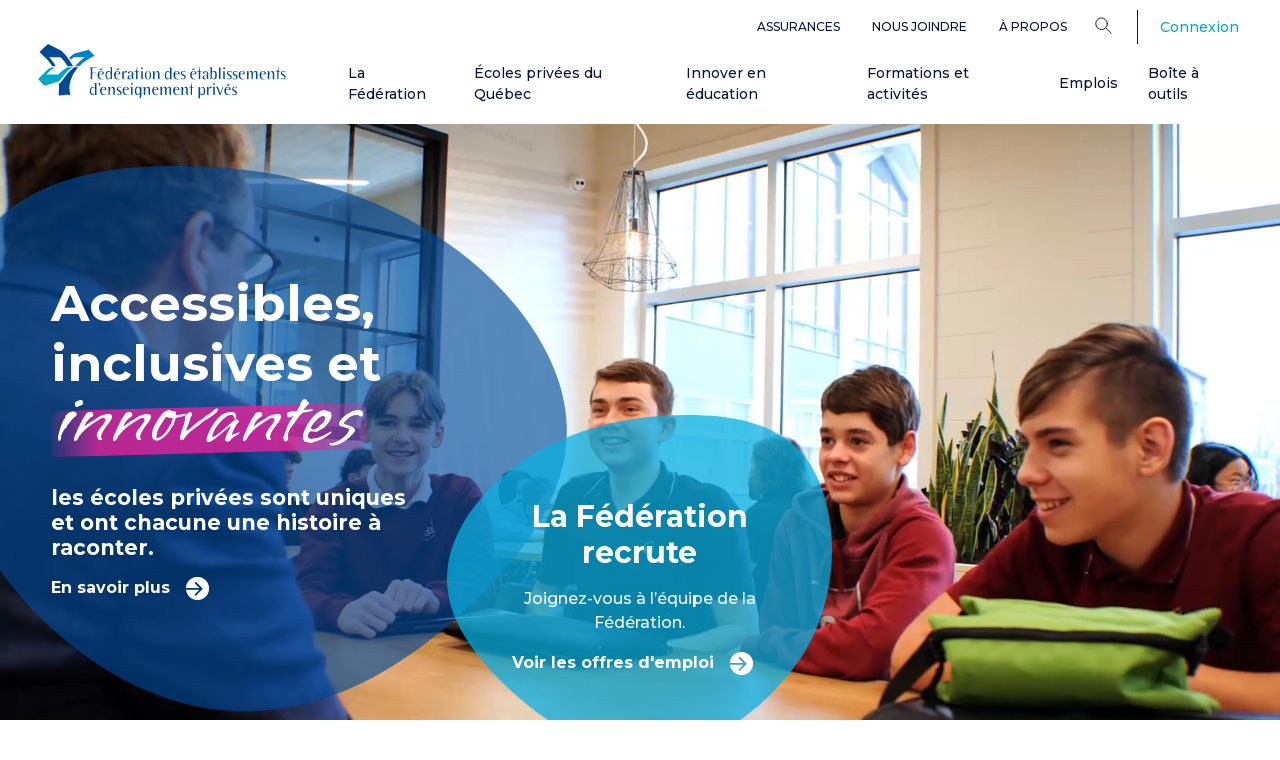

--- FILE ---
content_type: text/html; charset=UTF-8
request_url: https://www.feep.qc.ca/
body_size: 42939
content:


<!DOCTYPE html>
<html lang="fr" dir="ltr" prefix="og: https://ogp.me/ns#">
	<head>
		<meta http-equiv="x-ua-compatible" content="IE=edge">
		<meta charset="utf-8" />
<meta name="description" content="La FEEP a pour but de soutenir les écoles privées dans leur recherche d’excellence et offre notamment des services conseils, des formations, et de multiples occasions d’échanges et de réseautage pour le personnel des écoles privées." />
<meta name="abstract" content="La FEEP a pour but de soutenir les écoles privées dans leur recherche d’excellence et offre notamment des services conseils, des formations, et de multiples occasions d’échanges et de réseautage pour le personnel des écoles privées." />
<link rel="canonical" href="https://www.feep.qc.ca/" />
<link rel="shortlink" href="https://www.feep.qc.ca/" />
<meta property="og:site_name" content="Fédération des établissements d’enseignement privés du Québec" />
<meta property="og:type" content="website" />
<meta property="og:url" content="https://www.feep.qc.ca/" />
<meta property="og:title" content="Accueil" />
<meta property="og:description" content="La FEEP a pour but de soutenir les écoles privées dans leur recherche d’excellence et offre notamment des services conseils, des formations, et de multiples occasions d’échanges et de réseautage pour le personnel des écoles privées." />
<meta property="og:image" content="https://www.feep.qc.ca/sites/default/files/styles/complet_focal/public/2025-03/feep_directeurs.webp" />
<meta property="og:updated_time" content="2026-01-23T12:54:22-0500" />
<meta name="Generator" content="Drupal 10 (https://www.drupal.org)" />
<meta name="MobileOptimized" content="width" />
<meta name="HandheldFriendly" content="true" />
<meta name="viewport" content="width=device-width, initial-scale=1.0" />
<link rel="alternate" hreflang="x-default" href="https://www.feep.qc.ca/accueil" />
<link rel="icon" href="/themes/custom/feep/favicon.png" type="image/png" />
<link rel="alternate" hreflang="fr" href="https://www.feep.qc.ca/" />

			<title>Fédération des établissements d’enseignement privés du Québec | FEEP</title>
			<link rel="preconnect" href="https://fonts.googleapis.com">
			<link rel="preconnect" href="https://fonts.gstatic.com" crossorigin>
			<link href="https://fonts.googleapis.com/css2?family=Lato:ital,wght@0,100;0,300;0,400;0,700;0,900;1,100;1,300;1,400;1,700;1,900&family=Montserrat:ital,wght@0,100..900;1,100..900&family=Vujahday+Script&display=swap" rel="stylesheet">
			<link href="https://fonts.googleapis.com/css2?family=Lato:ital,wght@0,100;0,300;0,400;0,700;0,900;1,100;1,300;1,400;1,700;1,900&family=Montserrat:ital,wght@0,100..900;1,100..900&family=Vujahday+Script&display=swap" rel="stylesheet">
			<link rel="stylesheet" media="all" href="/sites/default/files/css/css_BGeu_iSYbpPJLxauVFa5oTfV0Tz4Ohv2iX9UJ0MRi9w.css?delta=0&amp;language=fr&amp;theme=feep&amp;include=[base64]" />
<link rel="stylesheet" media="all" href="https://cdnjs.cloudflare.com/ajax/libs/aos/2.3.4/aos.css" />
<link rel="stylesheet" media="all" href="https://cdnjs.cloudflare.com/ajax/libs/slick-carousel/1.9.0/slick.min.css" />
<link rel="stylesheet" media="all" href="https://cdnjs.cloudflare.com/ajax/libs/slick-carousel/1.9.0/slick-theme.min.css" />
<link rel="stylesheet" media="all" href="/sites/default/files/css/css_Y8Fiqc_1SPbI5QgGY6GbWOREt-H1Qc78gb-pc67AehA.css?delta=4&amp;language=fr&amp;theme=feep&amp;include=[base64]" />

			
						<script>
				(function (w, d, s, l, i) {w[l] = w[l] || [];w[l].push({'gtm.start': new Date().getTime(), event: 'gtm.js'});var f = d.getElementsByTagName(s)[0],j = d.createElement(s),dl = l != 'dataLayer' ? '&l=' + l : '';j.async = true;j.src = 'https://www.googletagmanager.com/gtm.js?id=' + i + dl;f.parentNode.insertBefore(j, f);})(window, document, 'script', 'dataLayer', 'GTM-K72QM2ZV');
			</script>
		</head>

				<body class="path-frontpage page-node-type-page">
					<a href="#main-content" class="visually-hidden focusable">
						Aller au contenu principal
					</a>
					
					  <div class="dialog-off-canvas-main-canvas" data-off-canvas-main-canvas>
    
<div class="page page">
	<div class="menu-bar">
											<div class="pure-region top-bar-wrapper">
					<div class="container">
						  
  <div class="block block--feep-navigationsecondaire">

  
    

      
  


  <ul class="nav">
                                          <li class="nav-item dropdown">
                      <a href="/services/assurances" class="nav-link" data-drupal-link-system-path="node/1807">Assurances</a>
                              </li>
                                      <li class="nav-item dropdown">
                      <a href="/cdn-cgi/l/email-protection#4821262e27082e2d2d3866392b662b29" class="nav-link">Nous joindre</a>
                              </li>
                                      <li class="nav-item dropdown">
                      <a href="/federation" class="nav-link" data-drupal-link-system-path="node/1785">À propos</a>
                              </li>
            </ul>

  
  </div>

  <div class="language-switcher-language-url block block--feep-selecteurdelangue" role="navigation">

  
    

      

  



  
  </div>

<form action="/recherche" method="get" class="menu-search-form" accept-charset="UTF-8">
	<div class="dropdown position-static">
		<button type="button" value="Rechercher" class="dropdown-toggle" id="searchDropdownBtn" data-toggle="dropdown" aria-expanded="false" aria-label="Search">
			<?xml version="1.0" encoding="UTF-8"?>
<svg class="search-icon" id="Layer_1"
  xmlns="http://www.w3.org/2000/svg" version="1.1" viewBox="0 0 19.7 20">
  <!-- Generator: Adobe Illustrator 29.0.0, SVG Export Plug-In . SVG Version: 2.1.0 Build 186)  -->
  <circle cx="7.6" cy="7.4" r="6.7" style="fill: none; stroke: #061638; stroke-linecap: round; stroke-linejoin: round; stroke-width: 1.1px;"/>
  <line x1="12.6" y1="12.3" x2="18.8" y2="18.6" style="fill: none; stroke: #061638; stroke-linecap: round; stroke-linejoin: round; stroke-width: 1.1px;"/>
</svg>


		</button>
		<div class="dropdown-menu">
			<div class="container">
				<button type="button" class="close" aria-label="Close">
					<span aria-hidden="true"><svg version="1.1" id="plus-svg"
    xmlns="http://www.w3.org/2000/svg"
    xmlns:xlink="http://www.w3.org/1999/xlink" x="0px" y="0px" viewBox="0 0 16 16" style="enable-background:new 0 0 16 16;" xml:space="preserve" class="plus-black-icon">
    <g id="Module-guide">
        <g id="ModuleGuide_Regions" transform="translate(-222.000000, -1587.000000)">
            <g id="Module_x2F_1440_x2F_Region_x2F_List" transform="translate(4.000000, 616.000000)">
                <g id="promo-bloc" transform="translate(130.000000, 508.000000)">

                    <g id="icones_x2F_fonctionnel_x2F_fleche_x2F_avec-ligne_x2F_droite_x2F_S_x2F_neutre" transform="translate(88.000000, 463.000000)">
                        <path id="Combined-Shape" class="st0" d="M15.4,7.4v1l-6.9,0l0,6.9h-1l0-6.9l-6.9,0v-1l6.9,0l0-6.9h1l0,6.9L15.4,7.4z" />
                    </g>
                </g>
            </g>
        </g>
    </g>
</svg></span>
				</button>
				<div class="row">
					<div class="search-input-wrapper mb-5" aria-label="Search">
						<input type="text" name="search_api_fulltext" placeholder="Rechercher" value="" autocomplete="off">
						<button action="/recherche" placeholder="Rechercher" method="get" accept-charset="UTF-8" class="search-link" aria-label="Search">
							<?xml version="1.0" encoding="UTF-8"?>
<svg class="search-icon" id="Layer_1"
  xmlns="http://www.w3.org/2000/svg" version="1.1" viewBox="0 0 19.7 20">
  <!-- Generator: Adobe Illustrator 29.0.0, SVG Export Plug-In . SVG Version: 2.1.0 Build 186)  -->
  <circle cx="7.6" cy="7.4" r="6.7" style="fill: none; stroke: #061638; stroke-linecap: round; stroke-linejoin: round; stroke-width: 1.1px;"/>
  <line x1="12.6" y1="12.3" x2="18.8" y2="18.6" style="fill: none; stroke: #061638; stroke-linecap: round; stroke-linejoin: round; stroke-width: 1.1px;"/>
</svg>


						</button>
					</div>
				</div>
				<div class="row mb-0">
					<h4 class="mr-5 mb-4">Popular Searches:</h4>
				</div>
				<div class="row">
					<div class="popular-searches">
						<a href="/activites" class="btn btn-secondary">Activités</a>
						<a href="/boite-a-outils" class="btn btn-secondary">Boite à outils</a>
						<a href="/formations" class="btn btn-secondary">Formations</a>
						<a href="/publications" class="btn btn-secondary">Publications de la FEEP</a>
					</div>
				</div>
			</div>
		</div>
	</div>
</form>

  <div class="block block--feep-account-menu">

  
    

      
      <ul data-region="top" class="menu menu--account nav navbar-right">
                      <li class="first last">
                                                                            <div class="nav-text">
            
          </div>
                <a href="/user/login" data-drupal-link-system-path="user/login">Connexion</a>
                      </li>
        </ul>
  


  
  </div>


					</div>
				</div>
							<header
			class="main-nav">
															<div class="pure-region main-bar-wrapper">
						<div class="container">
							  
  <div class="block block--feep-main-menu">

  
    

      
<div class="navbar-wrapper">
<a href="/" class="site-logo" aria-label="FEEP Logo">
		<?xml version="1.0" encoding="UTF-8"?>
<svg id="Layer_1" data-name="Layer 1"
  xmlns="http://www.w3.org/2000/svg"
  xmlns:xlink="http://www.w3.org/1999/xlink" version="1.1" width="100%" viewBox="0 0 284 63" class="logo-full">
  <defs>
    <style>
      .cls-1 {
        clip-path: url(#clippath);
      }

      .cls-2 {
        fill: none;
      }

      .cls-2, .cls-3, .cls-4, .cls-5 {
        stroke-width: 0px;
      }

      .cls-3 {
        fill: #004a96;
      }

      .cls-4 {
        fill: #0081c8;
      }

      .cls-5 {
        fill: #00aac7;
      }
    </style>
    <clipPath id="clippath">
      <rect class="cls-2" width="284" height="62.5"/>
    </clipPath>
  </defs>
  <g class="cls-1">
    <g>
      <path class="cls-3 logo-text" d="M67.2,27.1c0,.2-.1.3-.3.3h-3.6c-1.1,0-1.4.2-1.4,1.3v4.2h4v.7h-4v6.8h-.5c-.6,0-1.1-.5-1.2-1.2v-9.6c-.1-1.6,0-2.3-1.2-2.4v-.3h7.9c.2,0,.3.2.3.3h0Z"/>
      <path class="cls-3 logo-text" d="M72.7,40.6c-2.9,0-4.6-1.9-4.6-5s1.3-4.6,3.9-4.6,3.3,1.4,3.3,2.6-.5,1.1-1.2,1.1h-3.2c-.7,0-1,.3-1,1.1s.3,2,.7,2.7c.7,1.1,1.6,1.6,2.9,1.6s.9,0,1.5-.3c0,0,0,0,.1,0,0,0,.1,0,.2,0h0c0,.2,0,.2-.1.3-.8.3-1.6.5-2.5.5ZM72.6,34.1c.8,0,1.2-.2,1.2-.7,0-1-.8-2-1.8-2s-1.9.9-2,2.8h2.6ZM73.7,28c.3.3.3.7,0,.9,0,0-.3.2-.7.4,0,0-1,.4-1.6.4-1,0-1.3-.4-1.3-.4l2.3-1.1c.6-.3.9-.5,1.3-.2h0ZM92.8,28c.3.3.3.7,0,.9,0,0-.3.2-.7.4,0,0-1,.4-1.6.4-.9,0-1.3-.4-1.3-.4l2.3-1.1c.6-.3.9-.5,1.3-.2h0ZM179.6,28c.3.3.3.7,0,.9,0,0-.3.2-.7.4,0,0-.9.4-1.6.4-.9,0-1.3-.4-1.3-.4l2.3-1.1c.6-.3.9-.5,1.3-.2h0ZM219.1,46.1c.3.3.3.7,0,.9,0,0-.3.2-.7.4,0,0-.9.3-1.6.3-.9,0-1.3-.4-1.3-.4l2.3-1.1c.6-.3.9-.5,1.3-.2h0Z"/>
      <path class="cls-3 logo-text" d="M84.8,40.3c-1.6,0-1.6-1-1.6-1,0,0-.1,0-.4.2-.5.3-1.1,1-2.4,1-1.9,0-3.2-1.6-3.2-4.6s1.3-5.1,3.3-5.1,2,.6,2.5,1.8h.2v-3.5c0-1.3,0-2-.9-2.1v-.3h2.5v13.5h0ZM83.1,35.8c0-2.7-.7-4.1-2.2-4.1s-2.3,1.5-2.3,4.3.9,3.7,2.4,3.7,1.6-.5,2.1-1.7v-2.3h0Z"/>
      <path class="cls-3 logo-text" d="M152.8,40.4c-1.6,0-1.6-1-1.6-1,0,0-.1,0-.4.2-.5.3-1.1,1-2.4,1-1.9,0-3.2-1.6-3.2-4.6s1.3-5.1,3.3-5.1,2,.6,2.5,1.8h.2v-3.5c0-1.3,0-2-.9-2.1v-.3h2.5v13.5ZM151.2,35.8c0-2.7-.7-4.1-2.2-4.1s-2.3,1.5-2.3,4.3.9,3.7,2.4,3.7,1.6-.5,2.1-1.7v-2.3h0Z"/>
      <path class="cls-3 logo-text" d="M66.8,58.5c-1.6,0-1.6-1.1-1.6-1.1,0,0-.1,0-.4.2-.5.3-1.1,1-2.4,1-1.9,0-3.2-1.6-3.2-4.6s1.3-5.1,3.3-5.1,2,.6,2.5,1.8h.2v-4.1c0-.9,0-1.5-.9-1.5v-.3h2.5v13.7h0ZM65.2,53.8c0-2.7-.7-4.1-2.2-4.1s-2.3,1.5-2.3,4.3.9,3.7,2.4,3.7,1.6-.5,2.1-1.7v-2.3Z"/>
      <path class="cls-3 logo-text" d="M91.6,40.6c-2.9,0-4.6-1.9-4.6-5s1.3-4.6,3.9-4.6,3.3,1.4,3.3,2.6-.5,1.1-1.2,1.1h-3.2c-.7,0-1,.3-1,1.1s.3,2,.7,2.7c.7,1.1,1.6,1.6,2.9,1.6s.9,0,1.5-.3c0,0,0,0,.1,0,0,0,.1,0,.2,0h0c0,.2,0,.2-.1.3-.8.3-1.6.5-2.5.5ZM91.5,34.1c.8,0,1.2-.2,1.2-.7,0-1-.8-2-1.8-2s-1.9.9-2,2.8h2.6Z"/>
      <path class="cls-3 logo-text" d="M100.9,32.9h0c-.4,0-.6-.5-1.2-.5s-1.6,1.4-1.6,3.6v4.4h-.5c-.7,0-1.1-.5-1.2-1.6v-7.6h1.7v2.4h.2c.5-1.7,1.4-2.7,2.4-2.7s1,.3,1.2,1l-.9,1h0Z"/>
      <path class="cls-3 logo-text" d="M109.1,40.3c-1.6,0-1.7-1-1.7-1,0,0-.3,0-.7.4-.4.3-.8.9-1.9.9s-2.5-1-2.5-2.1c0-1.9,1.7-2.8,5.1-2.9v-1.3c0-1.9-.3-2.9-1.4-2.9s-1.3.6-1.3,1.5h0c0,.8-.3,1.2-.9,1.2l-1.1-1.1c.1-1.2,1.4-2,3.3-2s3,1,3,3.4v6h0ZM107.4,35.9c-2.1,0-3.2.8-3.2,2.2s.6,1.7,1.3,1.7,1.5-.5,1.9-1.5v-2.4Z"/>
      <path class="cls-3 logo-text" d="M195.1,40.3c-1.6,0-1.6-1-1.6-1,0,0-.3,0-.7.4-.4.3-.8.9-1.9.9s-2.5-1-2.5-2.1c0-1.9,1.7-2.8,5.1-2.9v-1.3c0-1.9-.3-2.9-1.4-2.9s-1.3.6-1.3,1.5h0c0,.8-.3,1.2-.9,1.2l-1.1-1.1c.2-1.2,1.4-2,3.3-2s3,1,3,3.4v6h0ZM193.4,35.9c-2.1,0-3.2.8-3.2,2.2s.6,1.7,1.3,1.7,1.5-.5,1.9-1.5v-2.4Z"/>
      <path class="cls-3 logo-text" d="M119.8,40.4h-.4c-.8,0-1.3-.5-1.3-1.5v-6.2c0-.5,0-1.2-.8-1.2h-.1v-.3h2.6v9.2h0ZM119,28.9c-.6,0-1-.5-1-1.1s.4-1.1,1-1.1,1,.5,1,1.1-.5,1.1-1,1.1Z"/>
      <path class="cls-3 logo-text" d="M125.9,40.6c-2.4,0-3.6-1.6-3.6-4.7s1.2-4.9,3.6-4.9,3.6,1.8,3.6,4.9-1.1,4.7-3.6,4.7ZM125.9,31.3c-1.4,0-1.9,1.5-1.9,4.5s.6,4.4,2.1,4.4,1.9-1.4,1.9-4.4-.5-4.5-2-4.5Z"/>
      <path class="cls-3 logo-text" d="M159.7,40.6c-2.9,0-4.6-1.9-4.6-5s1.3-4.6,3.9-4.6,3.3,1.4,3.3,2.6-.5,1.1-1.2,1.1h-3.2c-.7,0-1,.3-1,1.1s.3,2,.7,2.7c.7,1.1,1.6,1.6,2.9,1.6s.9,0,1.5-.3c0,0,0,0,.1,0,0,0,.1,0,.2,0h0c0,.2,0,.2-.2.3-.8.3-1.6.5-2.5.5ZM159.6,34.1c.8,0,1.2-.2,1.2-.7,0-1-.8-2-1.8-2s-1.9.9-2,2.8h2.6Z"/>
      <path class="cls-3 logo-text" d="M166.6,31.4c-1,0-1.7.6-1.7,1.5s.5,1.1,1.6,1.8c1.5,1,2.7,1.5,2.7,3.2s-1.2,2.6-3.1,2.6-2.6-.8-2.6-1.1.1-.3.3-.3,0,0,.2,0c.7.4,1.2.7,2,.7,1.1,0,1.8-.5,1.8-1.4s-1.1-1.6-2.5-2.5c-1.2-.7-1.7-1.4-1.7-2.4,0-1.6,1.2-2.7,3-2.7s1.4,0,2.2.5v1.5h-.2c-.2-1-.8-1.4-1.8-1.4h0Z"/>
      <path class="cls-3 logo-text" d="M178.9,40.6c-2.9,0-4.6-1.9-4.6-5s1.3-4.6,3.9-4.6,3.3,1.4,3.3,2.6-.5,1.1-1.2,1.1h-3.2c-.7,0-1,.3-1,1.1s.3,2,.7,2.7c.7,1.1,1.6,1.6,2.9,1.6s.9,0,1.5-.3c0,0,0,0,.1,0,0,0,.1,0,.2,0h0c0,.2,0,.2-.1.3-.8.3-1.6.5-2.5.5h0ZM178.7,34.1c.8,0,1.2-.2,1.2-.7,0-1-.8-2-1.8-2s-1.9.9-2,2.8h2.6Z"/>
      <path class="cls-3 logo-text" d="M201.7,30.9c2.1,0,3.2,1.7,3.2,4.9s-1.1,4.7-3.3,4.7-1.3-.3-1.8-.8c-.4-.3-.7-.4-.7-.4,0,0,0,.9-1.6.9v-11.6c0-.8.1-1.7-.8-1.7v-.3h2.5v5.9h.2c.5-1.3,1.1-1.8,2.4-1.8h0ZM201,39.8c1.4,0,2.1-1.3,2.1-4s-.7-4.1-2-4.1-2,1.2-2,3.6v2.7c.4,1.2,1,1.9,1.9,1.9Z"/>
      <path class="cls-3 logo-text" d="M209.1,40.4h-.4c-.9,0-1.3-.4-1.3-1.9v-10c0-.7,0-1.4-.9-1.4v-.3h2.6v13.5h0Z"/>
      <path class="cls-3 logo-text" d="M214,40.4h-.4c-.8,0-1.3-.5-1.3-1.5v-6.1c0-.6,0-1.4-.8-1.4h-.1v-.3h2.6v9.2ZM213.2,28.9c-.6,0-1-.5-1-1.1s.4-1.1,1-1.1,1,.5,1,1.1-.4,1.1-1,1.1Z"/>
      <path class="cls-3 logo-text" d="M219.4,31.4c-1,0-1.7.6-1.7,1.5s.5,1.1,1.6,1.8c1.5,1,2.7,1.5,2.7,3.2s-1.2,2.6-3.1,2.6-2.6-.8-2.6-1.1.1-.3.3-.3,0,0,.2,0c.7.4,1.2.7,2,.7,1.1,0,1.8-.5,1.8-1.4s-1.1-1.6-2.5-2.5c-1.2-.7-1.7-1.4-1.7-2.4,0-1.6,1.2-2.7,3-2.7s1.4,0,2.2.5v1.5h-.2c-.2-1-.8-1.4-1.8-1.4h0Z"/>
      <path class="cls-3 logo-text" d="M226.1,31.4c-1,0-1.7.6-1.7,1.5s.5,1.1,1.6,1.8c1.5,1,2.7,1.5,2.7,3.2s-1.2,2.6-3.1,2.6-2.6-.8-2.6-1.1.1-.3.3-.3,0,0,.2,0c.7.4,1.2.7,2,.7,1.1,0,1.8-.5,1.8-1.4s-1.1-1.6-2.5-2.5c-1.2-.7-1.7-1.4-1.7-2.4,0-1.6,1.2-2.7,3-2.7s1.4,0,2.2.5v1.5h-.2c-.2-1-.8-1.4-1.8-1.4h0Z"/>
      <path class="cls-3 logo-text" d="M234.4,40.6c-2.9,0-4.6-1.9-4.6-5s1.3-4.6,3.9-4.6,3.3,1.4,3.3,2.6-.5,1.1-1.2,1.1h-3.2c-.7,0-1,.3-1,1.1s.3,2,.7,2.7c.7,1.1,1.6,1.6,2.9,1.6s.9,0,1.5-.3c0,0,0,0,.1,0,0,0,.1,0,.2,0h0c0,.2,0,.2-.1.3-.8.3-1.6.5-2.5.5ZM234.3,34.1c.8,0,1.2-.2,1.2-.7,0-1-.8-2-1.8-2s-1.9.9-2,2.8h2.6Z"/>
      <path class="cls-3 logo-text" d="M251.4,40.4h-.4c-.9,0-1.3-.5-1.3-1.5v-4c0-2.1,0-3-1.1-3s-1.1.3-1.4.8c-.6.8-1,2-1,2.9v4.7h-.4c-.9,0-1.2-.4-1.2-1.4v-3.8c0-2.2-.1-3.2-1.1-3.2s-1.1.3-1.5.8c-.6.8-.9,1.9-.9,2.9v4.7h-1.6v-6.8c0-1.3.1-2-.8-2.1v-.3h2.5v2.2h.2c.6-1.6,1.6-2.4,2.9-2.4s1.9.8,2,2.5h.2c.6-1.7,1.6-2.5,2.9-2.5s2,.9,2,3.4v6.1s0,0,0,0Z"/>
      <path class="cls-3 logo-text" d="M258.5,40.6c-2.9,0-4.6-1.9-4.6-5s1.3-4.6,3.9-4.6,3.3,1.4,3.3,2.6-.5,1.1-1.2,1.1h-3.2c-.7,0-1,.3-1,1.1s.3,2,.7,2.7c.7,1.1,1.6,1.6,2.9,1.6s.9,0,1.5-.3c0,0,0,0,.1,0,0,0,.1,0,.2,0h0c0,.2,0,.2-.1.3-.8.3-1.6.5-2.5.5ZM258.3,34.1c.8,0,1.2-.2,1.2-.7,0-1-.8-2-1.8-2s-1.9.9-2,2.8h2.6Z"/>
      <path class="cls-3 logo-text" d="M270.7,40.4h-.4c-.8,0-1.3-.5-1.3-1.5v-3.6c0-2.3-.2-3.2-1.4-3.2s-.9.3-1.3.8c-.8.9-1.2,2.1-1.2,2.8v4.8h-1.7v-6.8c0-1.3.1-2-.8-2.1v-.3h2.5v2.4h.2c.9-1.8,1.9-2.7,3.2-2.7s2.1.9,2.1,2.7v6.8h0Z"/>
      <path class="cls-3 logo-text" d="M281.4,31.4c-1,0-1.7.6-1.7,1.5s.5,1.1,1.6,1.8c1.5,1,2.7,1.5,2.7,3.2s-1.2,2.6-3.1,2.6-2.6-.8-2.6-1.1.1-.3.3-.3,0,0,.2,0c.7.4,1.2.7,2,.7,1.1,0,1.8-.5,1.8-1.4s-1.1-1.6-2.5-2.5c-1.2-.7-1.7-1.4-1.7-2.4,0-1.6,1.2-2.7,3-2.7s1.4,0,2.2.5v1.5h-.2c-.2-1-.8-1.4-1.8-1.4h0Z"/>
      <path class="cls-3 logo-text" d="M71.4,46c0,.7-.4,1.5-1.3,2.5-.2.2-.3.3-.4.3s-.2,0-.2-.2c0-.3.8-1,.8-1.7s-.3-.5-.6-.6c-.4-.1-.6-.3-.6-.7s.4-1.1,1.1-1.1,1.1.5,1.1,1.4h0Z"/>
      <path class="cls-3 logo-text" d="M75.5,58.6c-2.9,0-4.6-1.9-4.6-5s1.3-4.6,3.9-4.6,3.3,1.4,3.3,2.6-.5,1.1-1.2,1.1h-3.2c-.7,0-1,.3-1,1.1s.3,2,.7,2.6c.7,1.1,1.6,1.6,2.9,1.6s.9,0,1.5-.3c0,0,0,0,.1,0,0,0,.1,0,.2.1h0c0,.2,0,.2-.1.3-.8.3-1.6.5-2.5.5ZM75.4,52.1c.8,0,1.2-.2,1.2-.7,0-1-.8-2-1.8-2s-1.9.9-2,2.8h2.6,0Z"/>
      <path class="cls-3 logo-text" d="M87.8,58.4h-.4c-.8,0-1.3-.5-1.3-1.5v-3.6c0-2.3-.2-3.2-1.4-3.2s-.9.3-1.3.8c-.8.9-1.2,2.1-1.2,2.8v4.8h-1.6v-6.8c0-1.3.1-2-.8-2.1v-.3h2.5v2.4h.2c.9-1.8,1.9-2.7,3.2-2.7s2.1.9,2.1,2.7v6.8h0Z"/>
      <path class="cls-3 logo-text" d="M93.1,49.5c-1,0-1.7.6-1.7,1.5s.5,1.1,1.6,1.8c1.5,1,2.7,1.5,2.7,3.2s-1.2,2.6-3.1,2.6-2.6-.8-2.6-1.1.1-.3.3-.3,0,0,.2,0c.7.4,1.2.7,2,.7,1.1,0,1.8-.5,1.8-1.4s-1.1-1.6-2.5-2.5c-1.2-.7-1.7-1.4-1.7-2.4,0-1.6,1.2-2.7,3-2.7s1.4,0,2.2.5v1.5h-.2c-.2-1-.8-1.4-1.8-1.4h0Z"/>
      <path class="cls-3 logo-text" d="M101.4,58.6c-2.9,0-4.6-1.9-4.6-5s1.3-4.6,3.9-4.6,3.3,1.4,3.3,2.6-.5,1.1-1.2,1.1h-3.2c-.7,0-1,.3-1,1.1s.3,2,.7,2.6c.7,1.1,1.6,1.6,2.9,1.6s.9,0,1.5-.3c0,0,0,0,.1,0,0,0,.1,0,.2.1h0c0,.2,0,.2-.1.3-.8.3-1.6.5-2.5.5h0ZM101.3,52.1c.8,0,1.2-.2,1.2-.7,0-1-.8-2-1.8-2s-1.9.9-2,2.8h2.6Z"/>
      <path class="cls-3 logo-text" d="M108.2,58.4h-.4c-.8,0-1.3-.5-1.3-1.5v-5.9c0-.7,0-1.6-.8-1.6h-.1v-.3h2.6v9.2h0ZM107.4,46.9c-.6,0-1-.5-1-1.1s.4-1.1,1-1.1,1,.5,1,1.1-.4,1.1-1,1.1Z"/>
      <path class="cls-3 logo-text" d="M114.6,62.5h-.4v-.2h.4c1.5,0,2-.9,2-2.9v-2.5h-.2c-.6,1.1-1.4,1.7-2.4,1.7-1.9,0-3.2-1.7-3.2-4.6s1.2-5.1,3.2-5.1,1.6.3,2.3,1.1c.3.3.4.3.4.3,0,0,0-1.2,1.7-1.2v9.5c0,2.7-.9,3.8-3.6,3.8h0ZM114.5,49.7c-1.3,0-2,1.3-2,4s.7,4.1,1.9,4.1,2.1-1.2,2.1-3.3v-2.8c-.5-1.3-1.2-2-2-2Z"/>
      <path class="cls-3 logo-text" d="M128.3,58.4h-.4c-.8,0-1.3-.5-1.3-1.5v-3.6c0-2.3-.2-3.2-1.4-3.2s-.9.3-1.3.8c-.8.9-1.2,2.1-1.2,2.8v4.8h-1.7v-6.8c0-1.3.1-2-.8-2.1v-.3h2.5v2.4h.2c.9-1.8,1.9-2.7,3.2-2.7s2.1.9,2.1,2.7v6.8s0,0,0,0Z"/>
      <path class="cls-3 logo-text" d="M135.3,58.6c-2.9,0-4.6-1.9-4.6-5s1.3-4.6,3.9-4.6,3.3,1.4,3.3,2.6-.5,1.1-1.2,1.1h-3.2c-.7,0-1,.3-1,1.1s.3,2,.7,2.6c.7,1.1,1.6,1.6,2.9,1.6s.9,0,1.5-.3c0,0,0,0,.1,0,0,0,.1,0,.2.1h0c0,.2,0,.2-.1.3-.8.3-1.6.5-2.5.5h0ZM135.1,52.1c.8,0,1.2-.2,1.2-.7,0-1-.8-2-1.8-2s-1.9.9-2,2.8h2.6Z"/>
      <path class="cls-3 logo-text" d="M152.3,58.4h-.4c-.9,0-1.3-.5-1.3-1.5v-4c0-2.1,0-3-1.1-3s-1.1.3-1.4.8c-.6.8-1,2-1,2.9v4.7h-.4c-.9,0-1.2-.4-1.2-1.4v-3.8c0-2.2-.1-3.2-1.1-3.2s-1.1.3-1.5.8c-.6.8-.9,1.9-.9,2.9v4.7h-1.6v-6.8c0-1.4.1-2-.8-2.1v-.3h2.5v2.2h.2c.6-1.6,1.6-2.4,2.9-2.4s1.9.8,2,2.5h.2c.6-1.7,1.6-2.5,2.9-2.5s2,.9,2,3.4v6.1h0Z"/>
      <path class="cls-3 logo-text" d="M159.3,58.6c-2.9,0-4.6-1.9-4.6-5s1.3-4.6,3.9-4.6,3.3,1.4,3.3,2.6-.5,1.1-1.2,1.1h-3.2c-.7,0-1,.3-1,1.1s.3,2,.7,2.6c.7,1.1,1.6,1.6,2.9,1.6s.9,0,1.5-.3c0,0,0,0,.1,0,0,0,.1,0,.2.1h0c0,.2,0,.2-.1.3-.8.3-1.6.5-2.5.5ZM159.2,52.1c.8,0,1.2-.2,1.2-.7,0-1-.8-2-1.8-2s-1.9.9-2,2.8h2.6Z"/>
      <path class="cls-3 logo-text" d="M171.6,58.4h-.4c-.8,0-1.3-.5-1.3-1.5v-3.6c0-2.3-.2-3.2-1.4-3.2s-.9.3-1.3.8c-.8.9-1.2,2.1-1.2,2.8v4.8h-1.7v-6.8c0-1.3.1-2-.8-2.1v-.3h2.5v2.4h.2c.9-1.8,1.9-2.7,3.2-2.7s2.1.9,2.1,2.7v6.8h0Z"/>
      <path class="cls-3 logo-text" d="M139.1,40.4h-.4c-.8,0-1.3-.5-1.3-1.5v-3.6c0-2.3-.2-3.2-1.4-3.2s-.9.3-1.3.8c-.8.9-1.2,2.1-1.2,2.8v4.8h-1.7v-6.8c0-1.3.1-2-.8-2.1v-.3h2.5v2.4h.2c.9-1.8,1.9-2.7,3.2-2.7s2.1.9,2.1,2.7v6.8Z"/>
      <path class="cls-3 logo-text" d="M184.1,49.2c1.6,0,1.6,1.3,1.6,1.3,0,0,0,0,.2-.1.7-.5,1.2-1.3,2.6-1.3,1.9,0,3.1,1.7,3.1,4.7s-1.3,4.9-3.4,4.9-1.9-.6-2.5-1.8v4.9c0,.6-.3.9-.9.9s-.8-.3-.8-.8v-12.6h0ZM187.8,57.7c1.5,0,2.2-1.4,2.2-4.1s-.6-3.9-2.2-3.9-1.6.8-2.1,2.3v2.4c0,2.2.8,3.3,2.1,3.3Z"/>
      <path class="cls-3 logo-text" d="M198.1,50.9h0c-.4,0-.6-.5-1.2-.5s-1.6,1.4-1.6,3.6v4.4h-.5c-.7,0-1.1-.5-1.2-1.6v-7.7h1.7v2.4h.2c.5-1.7,1.4-2.7,2.4-2.7s1,.3,1.2,1l-.9,1Z"/>
      <path class="cls-3 logo-text" d="M202.4,58.4h-.4c-.8,0-1.3-.5-1.3-1.5v-5.9c0-.7.1-1.6-.8-1.6h-.1v-.3h2.6v9.2s0,0,0,0ZM201.6,46.9c-.6,0-1-.5-1-1.1s.4-1.1,1-1.1,1,.5,1,1.1-.4,1.1-1,1.1Z"/>
      <path class="cls-3 logo-text" d="M209.3,57.8c-.2.5-.4.8-.8.8s-.6-.3-.8-.8l-2.4-6.5c-.4-1.1-.6-1.8-1.9-1.9v-.3h2.8l2.7,7.5,2.6-7.5c0-.1.2-.2.4-.2s0,0,.1,0c.1,0,.2.2.2.3s0,0,0,.1l-2.9,8.4h0Z"/>
      <path class="cls-3 logo-text" d="M218.1,58.6c-2.9,0-4.6-1.9-4.6-5s1.3-4.6,3.9-4.6,3.3,1.4,3.3,2.6-.5,1.1-1.2,1.1h-3.2c-.7,0-1,.3-1,1.1s.3,2,.7,2.6c.7,1.1,1.6,1.6,2.9,1.6s.9,0,1.5-.3c0,0,0,0,.1,0,0,0,.1,0,.2.1h0c0,.2,0,.2-.1.3-.8.3-1.6.5-2.5.5h0ZM218,52.1c.8,0,1.2-.2,1.2-.7,0-1-.8-2-1.8-2s-1.9.9-2,2.8h2.6Z"/>
      <path class="cls-3 logo-text" d="M225.4,49.5c-1,0-1.7.6-1.7,1.5s.5,1.1,1.6,1.8c1.5,1,2.7,1.5,2.7,3.2s-1.2,2.6-3.1,2.6-2.6-.8-2.6-1.1.1-.3.3-.3,0,0,.2,0c.7.4,1.2.7,2,.7,1.1,0,1.8-.5,1.8-1.4s-1.1-1.6-2.5-2.5c-1.2-.7-1.7-1.4-1.7-2.4,0-1.6,1.2-2.7,3-2.7s1.4,0,2.2.5v1.5h-.2c-.2-1-.8-1.4-1.8-1.4h0Z"/>
      <path class="cls-3 left-logo" d="M12.8,15.3h12.9s1.9,1.7,4.1,4.4c2.2,2.8,3.8,5.7,3.8,5.7h6.4s-4.5-7.7-7.9-11.8c-3.4-4.1-5.4-5.9-5.4-5.9L11.8.2c-.4-.2-.6-.2-1,.1L1.9,8.8c-.3.2-.5.5,0,.9,0,0,3,2.5,6.8,6.4,4.9,4.9,7,8.9,7,8.9.2.3.2.4.5.4h4c-1.9-3.6-5.6-8-7.4-10.1Z"/>
      <path class="cls-4" d="M40.9,15.2s-2.6,1.8-3.1,2.4c-.2.2-.5.4-.5.4-.2-.2-1.7-2.4-1.7-2.4,0,0,3.9-3.2,5.8-4.6.1-.1.3-.2.5-.2.2,0,15.5-4.1,15.9-4.2.3,0,.3,0,.6.4.3.3,5.7,6,5.8,6.1.1.2.2.4-.1.7-.4.2-3.6,1.7-8.5,4.8-5.9,3.8-8.1,6.7-8.1,6.7-.1.2-.3.2-.6.2h-4.8s4.8-4.8,6.2-6.2c1.5-1.4,4.8-4,4.8-4h-12.1Z"/>
      <path class="cls-5" d="M32.9,26.7h6.5s-4.5,2.9-7.7,6.6c-3.2,3.8-6.4,8.2-8.1,9.6l-16.1,4.8c-.2,0-.4.1-.7-.2L.1,40.5c-.2-.2-.1-.4,0-.6,0,0,4.2-4.2,6.8-6.7,2.5-2.5,5.1-5.4,7.9-6.4h4.5s-2.7,1.3-5.2,3.5c-2.7,2.4-4.7,4.6-4.7,4.6h13.5s3.3-3,5.1-4.6c2.7-2.4,4.9-3.4,4.9-3.4Z"/>
      <path class="cls-3" d="M41.2,26.7h4.5c.2,0,.1.1,0,.3-1,1.1-4.2,4.5-6.8,10.4-1.8,4.2-3,7.6-3,12,0,3.8.8,8.6.8,8.6,0,.4-.2.7-.6.5-.4-.1-1.8-.4-3.4-.4-2.3,0-3.9.6-5.9.7-1.6,0-2.7.2-2.7.2-.4,0-.6-.2-.5-.6,0-.4.1-4.9.3-7.2.2-2.3-.3-4.7-.4-5.1,0-.3,0-.5.4-.7,2.2-1,5.7-6.4,8.3-9.6,4-5.2,9.1-9.3,9.1-9.3h0Z"/>
      <path class="cls-3 logo-text" d="M113.8,31.7v8.7h-.5c-.7,0-1.2-.6-1.2-1.5v-7.2h-1.4c-.2,0-.2-.1-.2-.2s0-.2.2-.3c1.7,0,2.4-1.5,2.4-4.5h.6v4.5h1.9v.5h-1.9Z"/>
      <path class="cls-3 logo-text" d="M185.8,31.7v8.7h-.5c-.7,0-1.2-.6-1.2-1.5v-7.2h-1.4c-.2,0-.2-.1-.2-.2s0-.2.2-.3c1.7,0,2.4-1.5,2.4-4.5h.6v4.5h1.9v.5h-1.9Z"/>
      <path class="cls-3 logo-text" d="M176.5,49.7v8.7h-.5c-.7,0-1.1-.6-1.1-1.5v-7.2h-1.4c-.2,0-.2-.1-.2-.2s0-.2.2-.3c1.7,0,2.4-1.5,2.4-4.5h.6v4.5h1.9v.5h-1.9Z"/>
      <path class="cls-3 logo-text" d="M275.7,31.7v8.7h-.5c-.7,0-1.1-.6-1.1-1.5v-7.2h-1.4c-.2,0-.2-.1-.2-.2s0-.2.2-.3c1.7,0,2.4-1.5,2.4-4.5h.6v4.5h1.9v.5h-1.9Z"/>
    </g>
  </g>
</svg>

	</a>
		<ul class="menu menu-level-0">
																																					
									<li class="menu-item">
																					<a href="" class="menu-item-label">La Fédération</a>
													
													<div class="mega-menu">
								<div class="container">
									<div class="row">
										<div class="content grid">
																							<div class="menu-teaser">
													<h3>La Fédération</h3><p>Saviez-vous que la Fédération accompagne plus de 200 écoles autonomes à travers le Québec ?</p>
												</div>
																							<ul class="menu menu-level-1">
																																					
									<li class="menu-item">
																					<p class="menu-item-label"> À propos</p>
																							<ul class="menu menu-level-2">
																																					
									<li class="menu-item">
																					<a href="/federation"  class="menu-item-label">
									<span>Qui sommes-nous ?</span>
								</a>
																				
											</li>
																																												
									<li class="menu-item">
																					<a href="/federation/equipe"  class="menu-item-label">
									<span>Équipe</span>
								</a>
																				
											</li>
																																												
									<li class="menu-item">
																					<a href="/federation/conseil-administration"  class="menu-item-label">
									<span>Conseil d’administration</span>
								</a>
																				
											</li>
																																												
									<li class="menu-item">
																					<a href="/federation/comites-groupes-de-travail"  class="menu-item-label">
									<span>Comités et groupes de travail</span>
								</a>
																				
											</li>
																																												
									<li class="menu-item">
																					<a href="/federation/partenaires-allies-complices-feep"  class="menu-item-label">
									<span>Partenaires, alliés et complices</span>
								</a>
																				
											</li>
																																												
									<li class="menu-item">
																					<a href="/nouvelles"  class="menu-item-label">
									<span>Nouvelles</span>
								</a>
																				
											</li>
																																												
									<li class="menu-item">
																					<a href="/publications"  class="menu-item-label">
									<span>Publications</span>
								</a>
																				
											</li>
																																												
									<li class="menu-item">
																					<a href="/federation/devenir-membre"  class="menu-item-label">
									<span>Devenir membre</span>
								</a>
																				
											</li>
											<li class="menu-item">
			<a href="/user/login" class="user-icon" target="_blank" rel="noopener noreferrer">
				<span>Accès membre</span>
				<?xml version="1.0" encoding="UTF-8"?>
<svg id="Layer_1" data-name="Layer 1"
    xmlns="http://www.w3.org/2000/svg" version="1.1" viewBox="0 0 32 32">
    <g>
        <path d="M16,16c1.9,0,3.5-1.6,3.5-3.5s-1.6-3.5-3.5-3.5-3.5,1.6-3.5,3.5,1.6,3.5,3.5,3.5Z" style="fill: none; stroke: #fff; stroke-linecap: round; stroke-linejoin: round;"/>
        <path d="M22,23c0-2.7-2.7-4.9-6-4.9s-6,2.2-6,4.9" style="fill: none; stroke: #fff; stroke-linecap: round; stroke-linejoin: round;"/>
    </g>
</svg>
			</a>
		</li>
	</ul>

													
											</li>
																																												
									<li class="menu-item">
																					<p class="menu-item-label">Nos services</p>
																							<ul class="menu menu-level-2">
																																					
									<li class="menu-item">
																					<a href="/services/adap-360"  class="menu-item-label">
									<span>adap360</span>
								</a>
																				
											</li>
																																												
									<li class="menu-item">
																					<a href="/services/assurances"  class="menu-item-label">
									<span>Assurances</span>
								</a>
																				
											</li>
																																												
									<li class="menu-item">
																					<a href="/services/evaluation-niveau-scolarite-enseignants-quebec"  class="menu-item-label">
									<span>Évaluation de scolarité</span>
								</a>
																				
											</li>
																																												
									<li class="menu-item">
																					<a href="/services/fonds-aide-tremplin-pour-innovation"  class="menu-item-label">
									<span>FONDS D’AIDE – Tremplin pour l’innovation</span>
								</a>
																				
											</li>
																																												
									<li class="menu-item">
																					<a href="/services/recit-enseignement-prive-quebec"  class="menu-item-label">
									<span>RÉCIT de l’enseignement privé</span>
								</a>
																				
											</li>
											<li class="menu-item">
			<a href="/user/login" class="user-icon" target="_blank" rel="noopener noreferrer">
				<span>Accès membre</span>
				<?xml version="1.0" encoding="UTF-8"?>
<svg id="Layer_1" data-name="Layer 1"
    xmlns="http://www.w3.org/2000/svg" version="1.1" viewBox="0 0 32 32">
    <g>
        <path d="M16,16c1.9,0,3.5-1.6,3.5-3.5s-1.6-3.5-3.5-3.5-3.5,1.6-3.5,3.5,1.6,3.5,3.5,3.5Z" style="fill: none; stroke: #fff; stroke-linecap: round; stroke-linejoin: round;"/>
        <path d="M22,23c0-2.7-2.7-4.9-6-4.9s-6,2.2-6,4.9" style="fill: none; stroke: #fff; stroke-linecap: round; stroke-linejoin: round;"/>
    </g>
</svg>
			</a>
		</li>
	</ul>

													
											</li>
											<li class="menu-item">
			<a href="/user/login" class="user-icon" target="_blank" rel="noopener noreferrer">
				<span>Accès membre</span>
				<?xml version="1.0" encoding="UTF-8"?>
<svg id="Layer_1" data-name="Layer 1"
    xmlns="http://www.w3.org/2000/svg" version="1.1" viewBox="0 0 32 32">
    <g>
        <path d="M16,16c1.9,0,3.5-1.6,3.5-3.5s-1.6-3.5-3.5-3.5-3.5,1.6-3.5,3.5,1.6,3.5,3.5,3.5Z" style="fill: none; stroke: #fff; stroke-linecap: round; stroke-linejoin: round;"/>
        <path d="M22,23c0-2.7-2.7-4.9-6-4.9s-6,2.2-6,4.9" style="fill: none; stroke: #fff; stroke-linecap: round; stroke-linejoin: round;"/>
    </g>
</svg>
			</a>
		</li>
	</ul>

																							<div class="menu-promo">
													<div class="content"><div class="media media--type-image media--view-mode-default">
  
      
  <div class="image__field-media-image">
    <div class="field__label font-weight-bold visually-hidden">
      Image    </div>
                  <div class="field__item">  
<img loading="lazy" src="/sites/default/files/styles/complet/public/2025-01/La-Federation-bulle.jpg.webp?itok=B-VPbf1m" width="800" height="635" alt="La Fédération - Image navigation" class="img-fluid">


</div>
              </div>

  </div>
<div class="promo-text"><h6>Nous joindre</h6><p class="arrow-circle"><a class="custom-click-link" href="/federation/nous-joindre">Nos coordonnées</a></p></div></div>
												</div>
																					</div>
									</div>
								</div>
							</div>
											</li>
																																												
									<li class="menu-item">
																					<a href="/ecoles-privees-quebec" class="menu-item-label" data-drupal-link-system-path="node/2568">Écoles privées du Québec</a>
													
													<div class="mega-menu">
								<div class="container">
									<div class="row">
										<div class="content ">
																							<div class="menu-teaser">
													<h3>Écoles privées du Québec</h3><p>Découvrez les écoles privées du Québec, des organismes sans but lucratif innovants.</p>
												</div>
																							<ul class="menu menu-level-1">
																																					
									<li class="menu-item">
																					<p class="menu-item-label">À propos</p>
																							<ul class="menu menu-level-2">
																																					
									<li class="menu-item">
																					<a href="/ecoles-privees-quebec"  class="menu-item-label">
									<span>Qu’est-ce que l’école privée ?</span>
								</a>
																				
											</li>
																																												
									<li class="menu-item">
																					<a href="/ecoles-privees-quebec"  target="_blank" class="menu-item-label">
									<span>Qui peut fréquenter l’école privée ?</span>
								</a>
																				
											</li>
																																												
									<li class="menu-item">
																					<a href="/ecoles-privees-quebec/avantages"  class="menu-item-label">
									<span>Pourquoi choisir l’école privée ?</span>
								</a>
																				
											</li>
																																												
									<li class="menu-item">
																					<a href="/ecoles-privees-quebec/couts-financement"  class="menu-item-label">
									<span>Financement et coûts</span>
								</a>
																				
											</li>
																																												
									<li class="menu-item">
																					<a href="/ecoles-privees-quebec/actualites"  class="menu-item-label">
									<span>Actualités</span>
								</a>
																				
											</li>
																																												
									<li class="menu-item">
																					<a href="/faq"  class="menu-item-label">
									<span>FAQ</span>
								</a>
																				
											</li>
											<li class="menu-item">
			<a href="/user/login" class="user-icon" target="_blank" rel="noopener noreferrer">
				<span>Accès membre</span>
				<?xml version="1.0" encoding="UTF-8"?>
<svg id="Layer_1" data-name="Layer 1"
    xmlns="http://www.w3.org/2000/svg" version="1.1" viewBox="0 0 32 32">
    <g>
        <path d="M16,16c1.9,0,3.5-1.6,3.5-3.5s-1.6-3.5-3.5-3.5-3.5,1.6-3.5,3.5,1.6,3.5,3.5,3.5Z" style="fill: none; stroke: #fff; stroke-linecap: round; stroke-linejoin: round;"/>
        <path d="M22,23c0-2.7-2.7-4.9-6-4.9s-6,2.2-6,4.9" style="fill: none; stroke: #fff; stroke-linecap: round; stroke-linejoin: round;"/>
    </g>
</svg>
			</a>
		</li>
	</ul>

													
											</li>
																																												
									<li class="menu-item">
																					<p class="menu-item-label">Choisir une école privée</p>
																							<ul class="menu menu-level-2">
																																					
									<li class="menu-item">
																					<a href="/ecoles-privees-quebec/portes-ouvertes"  class="menu-item-label">
									<span>Portes ouvertes et admissions</span>
								</a>
																				
											</li>
																																												
									<li class="menu-item">
																					<a href="https://www.feep.qc.ca/ecoles-privees-quebec/comment-choisir-une-ecole"  class="menu-item-label">
									<span>Comment choisir une école</span>
								</a>
																				
											</li>
																																												
									<li class="menu-item">
																					<a href="/ecoles-privees-quebec/programmes-particuliers"  class="menu-item-label">
									<span>Programmes offerts</span>
								</a>
																				
											</li>
																																												
									<li class="menu-item">
																					<a href="/ecoles-privees-quebec/eleves-defis-particuliers"  class="menu-item-label">
									<span>Élèves avec défis particuliers</span>
								</a>
																				
											</li>
																																												
									<li class="menu-item">
																					<a href="/ecoles-privees-quebec/adaptation-scolaire"  target="_self" class="menu-item-label">
									<span>Adaptation scolaire</span>
								</a>
																				
											</li>
																																												
									<li class="menu-item">
																					<a href="https://elevesenresidence.ca/"  class="btn btn-external menu-item-label" target="_blank">
									<span>Élèves en résidence</span>
								</a>
																				
											</li>
																																												
									<li class="menu-item">
																					<a href="/ecoles-privees-quebec/eleves-etrangers"  class="menu-item-label">
									<span>Élèves étrangers</span>
								</a>
																				
											</li>
																																												
									<li class="menu-item">
																					<p class="menu-item-label">Activités d&#039;été</p>
																				
											</li>
																																												
									<li class="menu-item">
																					<a href="/ecoles-privees-quebec/activites-ete/cours-ete-camps-jour"  class="menu-item-label">
									<span>Cours d’été</span>
								</a>
																				
											</li>
																																												
									<li class="menu-item">
																					<a href="/ecoles-privees-quebec/activites-ete/cours-ete-camps-jour"  target="_self" class="menu-item-label">
									<span>Camps d’été</span>
								</a>
																				
											</li>
											<li class="menu-item">
			<a href="/user/login" class="user-icon" target="_blank" rel="noopener noreferrer">
				<span>Accès membre</span>
				<?xml version="1.0" encoding="UTF-8"?>
<svg id="Layer_1" data-name="Layer 1"
    xmlns="http://www.w3.org/2000/svg" version="1.1" viewBox="0 0 32 32">
    <g>
        <path d="M16,16c1.9,0,3.5-1.6,3.5-3.5s-1.6-3.5-3.5-3.5-3.5,1.6-3.5,3.5,1.6,3.5,3.5,3.5Z" style="fill: none; stroke: #fff; stroke-linecap: round; stroke-linejoin: round;"/>
        <path d="M22,23c0-2.7-2.7-4.9-6-4.9s-6,2.2-6,4.9" style="fill: none; stroke: #fff; stroke-linecap: round; stroke-linejoin: round;"/>
    </g>
</svg>
			</a>
		</li>
	</ul>

													
											</li>
											<li class="menu-item">
			<a href="/user/login" class="user-icon" target="_blank" rel="noopener noreferrer">
				<span>Accès membre</span>
				<?xml version="1.0" encoding="UTF-8"?>
<svg id="Layer_1" data-name="Layer 1"
    xmlns="http://www.w3.org/2000/svg" version="1.1" viewBox="0 0 32 32">
    <g>
        <path d="M16,16c1.9,0,3.5-1.6,3.5-3.5s-1.6-3.5-3.5-3.5-3.5,1.6-3.5,3.5,1.6,3.5,3.5,3.5Z" style="fill: none; stroke: #fff; stroke-linecap: round; stroke-linejoin: round;"/>
        <path d="M22,23c0-2.7-2.7-4.9-6-4.9s-6,2.2-6,4.9" style="fill: none; stroke: #fff; stroke-linecap: round; stroke-linejoin: round;"/>
    </g>
</svg>
			</a>
		</li>
	</ul>

																							<div class="menu-promo">
													<div class="content"><div class="media media--type-image media--view-mode-default">
  
      
  <div class="image__field-media-image">
    <div class="field__label font-weight-bold visually-hidden">
      Image    </div>
                  <div class="field__item">  
<img loading="lazy" src="/sites/default/files/styles/complet/public/2025-01/Ecoles-privees-bulle.jpg.webp?itok=ne1l4na_" width="1000" height="786" alt="Écoles privées du Québec - Navigation" class="img-fluid">


</div>
              </div>

  </div>
<div class="promo-text"><h6>Écoles privées du Québec</h6><p class="arrow-circle"><a class="custom-click-link" href="/ecoles-privees-quebec/recherche-par-criteres" data-entity-type="node" data-entity-uuid="6d044e2e-96c7-4bf5-a539-f03358a583f6" data-entity-substitution="canonical" title="Recherche par critères">Trouver une école</a></p></div></div>
												</div>
																					</div>
									</div>
								</div>
							</div>
											</li>
																																												
									<li class="menu-item">
																					<a href="" class="menu-item-label">Innover en éducation</a>
													
													<div class="mega-menu">
								<div class="container">
									<div class="row">
										<div class="content ">
																							<div class="menu-teaser">
													<h3>Innover en éducation</h3><p>Découvrez des initiatives inspirantes qui transforment le modèle de l’école actuel.</p>
												</div>
																							<ul class="menu menu-level-1">
																																					
									<li class="menu-item">
																					<p class="menu-item-label">À propos</p>
																							<ul class="menu menu-level-2">
																																					
									<li class="menu-item">
																					<a href="/innover-en-education"  class="menu-item-label">
									<span>Innovation dans les écoles privées</span>
								</a>
																				
											</li>
																																												
									<li class="menu-item">
																					<a href="/innover-en-education/prix-innovation"  class="menu-item-label">
									<span>Prix de l&#039;Innovation 2026 - Informations</span>
								</a>
																				
											</li>
																																												
									<li class="menu-item">
																					<a href="/services/fonds-aide-tremplin-pour-innovation"  class="menu-item-label">
									<span>FONDS D’AIDE Tremplin pour l’innovation</span>
								</a>
																				
											</li>
																																												
									<li class="menu-item">
																					<a href="/innover-en-education/projets"  class="menu-item-label">
									<span>Tous les projets innovants</span>
								</a>
																				
											</li>
											<li class="menu-item">
			<a href="/user/login" class="user-icon" target="_blank" rel="noopener noreferrer">
				<span>Accès membre</span>
				<?xml version="1.0" encoding="UTF-8"?>
<svg id="Layer_1" data-name="Layer 1"
    xmlns="http://www.w3.org/2000/svg" version="1.1" viewBox="0 0 32 32">
    <g>
        <path d="M16,16c1.9,0,3.5-1.6,3.5-3.5s-1.6-3.5-3.5-3.5-3.5,1.6-3.5,3.5,1.6,3.5,3.5,3.5Z" style="fill: none; stroke: #fff; stroke-linecap: round; stroke-linejoin: round;"/>
        <path d="M22,23c0-2.7-2.7-4.9-6-4.9s-6,2.2-6,4.9" style="fill: none; stroke: #fff; stroke-linecap: round; stroke-linejoin: round;"/>
    </g>
</svg>
			</a>
		</li>
	</ul>

													
											</li>
																																												
									<li class="menu-item">
																					<p class="menu-item-label">Répertoire des projets innovants</p>
																							<ul class="menu menu-level-2">
																																					
									<li class="menu-item">
																					<a href="/innover-en-education/projets/transformation-modele-traditionnel-ecole"  class="menu-item-label">
									<span>Transformation du modèle traditionnel de l’école</span>
								</a>
																				
											</li>
																																												
									<li class="menu-item">
																					<a href="/innover-en-education/projets/reussite-eleves-besoins-particuliers"  class="menu-item-label">
									<span>Élèves à défis particuliers</span>
								</a>
																				
											</li>
																																												
									<li class="menu-item">
																					<a href="/innover-en-education/projets/initiatives-enseignantes"  class="menu-item-label">
									<span>Initiatives enseignantes</span>
								</a>
																				
											</li>
											<li class="menu-item">
			<a href="/user/login" class="user-icon" target="_blank" rel="noopener noreferrer">
				<span>Accès membre</span>
				<?xml version="1.0" encoding="UTF-8"?>
<svg id="Layer_1" data-name="Layer 1"
    xmlns="http://www.w3.org/2000/svg" version="1.1" viewBox="0 0 32 32">
    <g>
        <path d="M16,16c1.9,0,3.5-1.6,3.5-3.5s-1.6-3.5-3.5-3.5-3.5,1.6-3.5,3.5,1.6,3.5,3.5,3.5Z" style="fill: none; stroke: #fff; stroke-linecap: round; stroke-linejoin: round;"/>
        <path d="M22,23c0-2.7-2.7-4.9-6-4.9s-6,2.2-6,4.9" style="fill: none; stroke: #fff; stroke-linecap: round; stroke-linejoin: round;"/>
    </g>
</svg>
			</a>
		</li>
	</ul>

													
											</li>
											<li class="menu-item">
			<a href="/user/login" class="user-icon" target="_blank" rel="noopener noreferrer">
				<span>Accès membre</span>
				<?xml version="1.0" encoding="UTF-8"?>
<svg id="Layer_1" data-name="Layer 1"
    xmlns="http://www.w3.org/2000/svg" version="1.1" viewBox="0 0 32 32">
    <g>
        <path d="M16,16c1.9,0,3.5-1.6,3.5-3.5s-1.6-3.5-3.5-3.5-3.5,1.6-3.5,3.5,1.6,3.5,3.5,3.5Z" style="fill: none; stroke: #fff; stroke-linecap: round; stroke-linejoin: round;"/>
        <path d="M22,23c0-2.7-2.7-4.9-6-4.9s-6,2.2-6,4.9" style="fill: none; stroke: #fff; stroke-linecap: round; stroke-linejoin: round;"/>
    </g>
</svg>
			</a>
		</li>
	</ul>

																							<div class="menu-promo">
													<div class="content"><div class="media media--type-image media--view-mode-default">
  
      
  <div class="image__field-media-image">
    <div class="field__label font-weight-bold visually-hidden">
      Image    </div>
                  <div class="field__item">  
<img loading="lazy" src="/sites/default/files/styles/complet/public/2025-09/college-lava-innover-sauvetage.jpg.webp?itok=fNUMBl_K" width="735" height="525" alt="Collège Laval - innover en éducation- sauvetage" class="img-fluid">


</div>
              </div>

  </div>
<div class="promo-text"><h6>Projets innovants</h6><p class="arrow-circle"><a class="custom-click-link" href="https://www.feep.qc.ca/innover-en-education/projets" target="_blank" rel="noopener noreferrer">Voir tous les projets innovants</a></p></div></div>
												</div>
																					</div>
									</div>
								</div>
							</div>
											</li>
																																												
									<li class="menu-item">
																					<a href="" class="menu-item-label">Formations et activités</a>
													
													<div class="mega-menu">
								<div class="container">
									<div class="row">
										<div class="content ">
																							<div class="menu-teaser">
													<h3>Formations et activités</h3><p>Accédez à des formations et des évènements conçus pour soutenir votre développement professionnel.</p>
												</div>
																							<ul class="menu menu-level-1">
																																					
									<li class="menu-item">
																					<p class="menu-item-label">Formations</p>
																							<ul class="menu menu-level-2">
																																					
									<li class="menu-item">
																					<a href="/formations"  class="menu-item-label">
									<span>Formations de la FEEP</span>
								</a>
																				
											</li>
																																												
									<li class="menu-item">
																					<a href="/formations/programme-formation-hec-montreal"  class="menu-item-label">
									<span>Programme HEC</span>
								</a>
																				
											</li>
																																												
									<li class="menu-item">
																					<a href="https://cadre21.org/"  class="btn btn-external menu-item-label" target="_blank">
									<span>CADRE21</span>
								</a>
																				
											</li>
											<li class="menu-item">
			<a href="/user/login" class="user-icon" target="_blank" rel="noopener noreferrer">
				<span>Accès membre</span>
				<?xml version="1.0" encoding="UTF-8"?>
<svg id="Layer_1" data-name="Layer 1"
    xmlns="http://www.w3.org/2000/svg" version="1.1" viewBox="0 0 32 32">
    <g>
        <path d="M16,16c1.9,0,3.5-1.6,3.5-3.5s-1.6-3.5-3.5-3.5-3.5,1.6-3.5,3.5,1.6,3.5,3.5,3.5Z" style="fill: none; stroke: #fff; stroke-linecap: round; stroke-linejoin: round;"/>
        <path d="M22,23c0-2.7-2.7-4.9-6-4.9s-6,2.2-6,4.9" style="fill: none; stroke: #fff; stroke-linecap: round; stroke-linejoin: round;"/>
    </g>
</svg>
			</a>
		</li>
	</ul>

													
											</li>
																																												
									<li class="menu-item">
																					<p class="menu-item-label">Activités</p>
																							<ul class="menu menu-level-2">
																																					
									<li class="menu-item">
																					<a href="/activites"  class="menu-item-label">
									<span>Évènements et activités</span>
								</a>
																				
											</li>
											<li class="menu-item">
			<a href="/user/login" class="user-icon" target="_blank" rel="noopener noreferrer">
				<span>Accès membre</span>
				<?xml version="1.0" encoding="UTF-8"?>
<svg id="Layer_1" data-name="Layer 1"
    xmlns="http://www.w3.org/2000/svg" version="1.1" viewBox="0 0 32 32">
    <g>
        <path d="M16,16c1.9,0,3.5-1.6,3.5-3.5s-1.6-3.5-3.5-3.5-3.5,1.6-3.5,3.5,1.6,3.5,3.5,3.5Z" style="fill: none; stroke: #fff; stroke-linecap: round; stroke-linejoin: round;"/>
        <path d="M22,23c0-2.7-2.7-4.9-6-4.9s-6,2.2-6,4.9" style="fill: none; stroke: #fff; stroke-linecap: round; stroke-linejoin: round;"/>
    </g>
</svg>
			</a>
		</li>
	</ul>

													
											</li>
											<li class="menu-item">
			<a href="/user/login" class="user-icon" target="_blank" rel="noopener noreferrer">
				<span>Accès membre</span>
				<?xml version="1.0" encoding="UTF-8"?>
<svg id="Layer_1" data-name="Layer 1"
    xmlns="http://www.w3.org/2000/svg" version="1.1" viewBox="0 0 32 32">
    <g>
        <path d="M16,16c1.9,0,3.5-1.6,3.5-3.5s-1.6-3.5-3.5-3.5-3.5,1.6-3.5,3.5,1.6,3.5,3.5,3.5Z" style="fill: none; stroke: #fff; stroke-linecap: round; stroke-linejoin: round;"/>
        <path d="M22,23c0-2.7-2.7-4.9-6-4.9s-6,2.2-6,4.9" style="fill: none; stroke: #fff; stroke-linecap: round; stroke-linejoin: round;"/>
    </g>
</svg>
			</a>
		</li>
	</ul>

																							<div class="menu-promo">
													<div class="content"><div class="media media--type-image media--view-mode-default">
  
      
  <div class="image__field-media-image">
    <div class="field__label font-weight-bold visually-hidden">
      Image    </div>
                  <div class="field__item">  
<img loading="lazy" src="/sites/default/files/styles/complet/public/2025-02/formations-activites-menu.jpg.webp?itok=f7As_U1-" width="768" height="610" alt="formations et activites" class="img-fluid">


</div>
              </div>

  </div>
<div class="promo-text"><h6>Assemblées et colloques</h6><p class="arrow-circle"><a class="custom-click-link" href="/activites">Voir les prochains</a></p></div></div>
												</div>
																					</div>
									</div>
								</div>
							</div>
											</li>
																																												
									<li class="menu-item">
																					<a href="" class="menu-item-label">Emplois</a>
													
													<div class="mega-menu">
								<div class="container">
									<div class="row">
										<div class="content ">
																							<div class="menu-teaser">
													<h3>Emplois</h3><p>Parcourez toutes les offres d’emplois disponibles dans les écoles privées à un seul endroit !</p>
												</div>
																							<ul class="menu menu-level-1">
																																					
									<li class="menu-item">
																					<p class="menu-item-label">À propos</p>
																							<ul class="menu menu-level-2">
																																					
									<li class="menu-item">
																					<a href="/emplois"  target="_self" class="menu-item-label">
									<span>Travailler dans une école privée</span>
								</a>
																				
											</li>
																																												
									<li class="menu-item">
																					<a href="https://app.cyberimpact.com/clients/58392/subscribe-forms/921754C5-ED7A-4965-808F-18B356E03894"  target="_blank" class="menu-item-label">
									<span>S&#039;inscrire au Bulletin Emploi</span>
								</a>
																				
											</li>
																																												
									<li class="menu-item">
																					<a href="/faq"  class="menu-item-label">
									<span>FAQ</span>
								</a>
																				
											</li>
											<li class="menu-item">
			<a href="/user/login" class="user-icon" target="_blank" rel="noopener noreferrer">
				<span>Accès membre</span>
				<?xml version="1.0" encoding="UTF-8"?>
<svg id="Layer_1" data-name="Layer 1"
    xmlns="http://www.w3.org/2000/svg" version="1.1" viewBox="0 0 32 32">
    <g>
        <path d="M16,16c1.9,0,3.5-1.6,3.5-3.5s-1.6-3.5-3.5-3.5-3.5,1.6-3.5,3.5,1.6,3.5,3.5,3.5Z" style="fill: none; stroke: #fff; stroke-linecap: round; stroke-linejoin: round;"/>
        <path d="M22,23c0-2.7-2.7-4.9-6-4.9s-6,2.2-6,4.9" style="fill: none; stroke: #fff; stroke-linecap: round; stroke-linejoin: round;"/>
    </g>
</svg>
			</a>
		</li>
	</ul>

													
											</li>
																																												
									<li class="menu-item">
																					<p class="menu-item-label">Postes disponibles</p>
																							<ul class="menu menu-level-2">
																																					
									<li class="menu-item">
																					<a href="https://www.feep.qc.ca/emplois/offres/enseignement"  class="menu-item-label">
									<span>Emplois - enseignant(e)s</span>
								</a>
																				
											</li>
																																												
									<li class="menu-item">
																					<a href="/emplois/offres/services-eleve"  target="_self" class="menu-item-label">
									<span>Emplois - services à l&#039;élève</span>
								</a>
																				
											</li>
																																												
									<li class="menu-item">
																					<a href="https://www.feep.qc.ca/emplois/offres/administration"  class="menu-item-label">
									<span>Emplois - administration</span>
								</a>
																				
											</li>
																																												
									<li class="menu-item">
																					<a href="https://www.feep.qc.ca/emplois/offres/gestion-direction"  class="menu-item-label">
									<span>Emplois - direction</span>
								</a>
																				
											</li>
											<li class="menu-item">
			<a href="/user/login" class="user-icon" target="_blank" rel="noopener noreferrer">
				<span>Accès membre</span>
				<?xml version="1.0" encoding="UTF-8"?>
<svg id="Layer_1" data-name="Layer 1"
    xmlns="http://www.w3.org/2000/svg" version="1.1" viewBox="0 0 32 32">
    <g>
        <path d="M16,16c1.9,0,3.5-1.6,3.5-3.5s-1.6-3.5-3.5-3.5-3.5,1.6-3.5,3.5,1.6,3.5,3.5,3.5Z" style="fill: none; stroke: #fff; stroke-linecap: round; stroke-linejoin: round;"/>
        <path d="M22,23c0-2.7-2.7-4.9-6-4.9s-6,2.2-6,4.9" style="fill: none; stroke: #fff; stroke-linecap: round; stroke-linejoin: round;"/>
    </g>
</svg>
			</a>
		</li>
	</ul>

													
											</li>
											<li class="menu-item">
			<a href="/user/login" class="user-icon" target="_blank" rel="noopener noreferrer">
				<span>Accès membre</span>
				<?xml version="1.0" encoding="UTF-8"?>
<svg id="Layer_1" data-name="Layer 1"
    xmlns="http://www.w3.org/2000/svg" version="1.1" viewBox="0 0 32 32">
    <g>
        <path d="M16,16c1.9,0,3.5-1.6,3.5-3.5s-1.6-3.5-3.5-3.5-3.5,1.6-3.5,3.5,1.6,3.5,3.5,3.5Z" style="fill: none; stroke: #fff; stroke-linecap: round; stroke-linejoin: round;"/>
        <path d="M22,23c0-2.7-2.7-4.9-6-4.9s-6,2.2-6,4.9" style="fill: none; stroke: #fff; stroke-linecap: round; stroke-linejoin: round;"/>
    </g>
</svg>
			</a>
		</li>
	</ul>

																							<div class="menu-promo">
													<div class="content"><a href="/emplois/offres"><div class="media media--type-image media--view-mode-default">
  
      
  <div class="image__field-media-image">
    <div class="field__label font-weight-bold visually-hidden">
      Image    </div>
                  <div class="field__item">  
<img loading="lazy" src="/sites/default/files/styles/complet/public/2025-01/Emplois-bulle.jpg.webp?itok=HnSYAx1_" width="716" height="569" alt="Emplois - Navigation" class="img-fluid">


</div>
              </div>

  </div>
</a><div class="promo-text"><h6>Trouver un emploi</h6><p class="arrow-circle"><a class="custom-click-link" href="/emplois/offres" data-entity-type="node" data-entity-uuid="e1b7cabd-7971-475f-b796-7dbb91a17867" data-entity-substitution="canonical" title="Offres">Voir les offres</a></p></div></div>
												</div>
																					</div>
									</div>
								</div>
							</div>
											</li>
																																												
									<li class="menu-item">
																					<a href="" class="menu-item-label">Boîte à outils</a>
													
													<div class="mega-menu">
								<div class="container">
									<div class="row">
										<div class="content ">
																							<div class="menu-teaser">
													<h3>Boîte à outils</h3><p>Explorez des supports pédagogiques et administratifs pour trouver des réponses à vos questions !</p>
												</div>
																							<ul class="menu menu-level-1">
																																					
									<li class="menu-item">
																					<p class="menu-item-label">Boîte à outils par secteur</p>
																							<ul class="menu menu-level-2">
																																					
									<li class="menu-item">
																					<a href="/boite-a-outils/services-pedagogiques"  class="menu-item-label">
									<span>Services pédagogiques</span>
								</a>
																				
											</li>
																																												
									<li class="menu-item">
																					<a href="/boite-a-outils/services-eleves-besoins-particuliers"  class="menu-item-label">
									<span>Services aux élèves à besoins particuliers</span>
								</a>
																				
											</li>
																																												
									<li class="menu-item">
																					<a href="/boite-a-outils/services-complementaires"  class="menu-item-label">
									<span>Services complémentaires</span>
								</a>
																				
											</li>
																																												
									<li class="menu-item">
																					<a href="/boite-a-outils/administration-des-ecoles"  class="menu-item-label">
									<span>Administration des écoles</span>
								</a>
																				
											</li>
																																												
									<li class="menu-item">
																					<a href="/boite-a-outils/gouvernance"  class="menu-item-label">
									<span>Gouvernance</span>
								</a>
																				
											</li>
											<li class="menu-item">
			<a href="/user/login" class="user-icon" target="_blank" rel="noopener noreferrer">
				<span>Accès membre</span>
				<?xml version="1.0" encoding="UTF-8"?>
<svg id="Layer_1" data-name="Layer 1"
    xmlns="http://www.w3.org/2000/svg" version="1.1" viewBox="0 0 32 32">
    <g>
        <path d="M16,16c1.9,0,3.5-1.6,3.5-3.5s-1.6-3.5-3.5-3.5-3.5,1.6-3.5,3.5,1.6,3.5,3.5,3.5Z" style="fill: none; stroke: #fff; stroke-linecap: round; stroke-linejoin: round;"/>
        <path d="M22,23c0-2.7-2.7-4.9-6-4.9s-6,2.2-6,4.9" style="fill: none; stroke: #fff; stroke-linecap: round; stroke-linejoin: round;"/>
    </g>
</svg>
			</a>
		</li>
	</ul>

													
											</li>
																																												
									<li class="menu-item">
																					<p class="menu-item-label">Autres outils</p>
																							<ul class="menu menu-level-2">
																																					
									<li class="menu-item">
																					<a href="https://atoutfeep.com/"  class="btn btn-external menu-item-label" target="_blank">
									<span>Plateforme ATOUT</span>
								</a>
																				
											</li>
																																												
									<li class="menu-item">
																					<a href="https://sites.google.com/feep.qc.ca/journalpdagogique/accueil"  class="btn btn-external menu-item-label" target="_blank">
									<span>Journal pédagogique</span>
								</a>
																				
											</li>
											<li class="menu-item">
			<a href="/user/login" class="user-icon" target="_blank" rel="noopener noreferrer">
				<span>Accès membre</span>
				<?xml version="1.0" encoding="UTF-8"?>
<svg id="Layer_1" data-name="Layer 1"
    xmlns="http://www.w3.org/2000/svg" version="1.1" viewBox="0 0 32 32">
    <g>
        <path d="M16,16c1.9,0,3.5-1.6,3.5-3.5s-1.6-3.5-3.5-3.5-3.5,1.6-3.5,3.5,1.6,3.5,3.5,3.5Z" style="fill: none; stroke: #fff; stroke-linecap: round; stroke-linejoin: round;"/>
        <path d="M22,23c0-2.7-2.7-4.9-6-4.9s-6,2.2-6,4.9" style="fill: none; stroke: #fff; stroke-linecap: round; stroke-linejoin: round;"/>
    </g>
</svg>
			</a>
		</li>
	</ul>

													
											</li>
											<li class="menu-item">
			<a href="/user/login" class="user-icon" target="_blank" rel="noopener noreferrer">
				<span>Accès membre</span>
				<?xml version="1.0" encoding="UTF-8"?>
<svg id="Layer_1" data-name="Layer 1"
    xmlns="http://www.w3.org/2000/svg" version="1.1" viewBox="0 0 32 32">
    <g>
        <path d="M16,16c1.9,0,3.5-1.6,3.5-3.5s-1.6-3.5-3.5-3.5-3.5,1.6-3.5,3.5,1.6,3.5,3.5,3.5Z" style="fill: none; stroke: #fff; stroke-linecap: round; stroke-linejoin: round;"/>
        <path d="M22,23c0-2.7-2.7-4.9-6-4.9s-6,2.2-6,4.9" style="fill: none; stroke: #fff; stroke-linecap: round; stroke-linejoin: round;"/>
    </g>
</svg>
			</a>
		</li>
	</ul>

																							<div class="menu-promo">
													<div class="content"><div class="media media--type-image media--view-mode-default">
  
      
  <div class="image__field-media-image">
    <div class="field__label font-weight-bold visually-hidden">
      Image    </div>
                  <div class="field__item">  
<img loading="lazy" src="/sites/default/files/styles/complet/public/2025-01/Boite-a-outils-bulle.jpg.webp?itok=-iAHMe0V" width="1000" height="786" alt="Boîte à outils - Navigation" class="img-fluid">


</div>
              </div>

  </div>
<div class="promo-text"><h6>Boîte à outils</h6><p class="arrow-circle"><a class="custom-click-link" href="/boite-a-outils" data-entity-type="node" data-entity-uuid="f6bd291c-a089-4047-8d8f-143e6fd877bf" data-entity-substitution="canonical" title="Boîte à outils">Voir tous les outils</a></p></div></div>
												</div>
																					</div>
									</div>
								</div>
							</div>
											</li>
											<li class="menu-item">
			<a href="/user/login" class="user-icon" target="_blank" rel="noopener noreferrer">
				<span>Accès membre</span>
				<?xml version="1.0" encoding="UTF-8"?>
<svg id="Layer_1" data-name="Layer 1"
    xmlns="http://www.w3.org/2000/svg" version="1.1" viewBox="0 0 32 32">
    <g>
        <path d="M16,16c1.9,0,3.5-1.6,3.5-3.5s-1.6-3.5-3.5-3.5-3.5,1.6-3.5,3.5,1.6,3.5,3.5,3.5Z" style="fill: none; stroke: #fff; stroke-linecap: round; stroke-linejoin: round;"/>
        <path d="M22,23c0-2.7-2.7-4.9-6-4.9s-6,2.2-6,4.9" style="fill: none; stroke: #fff; stroke-linecap: round; stroke-linejoin: round;"/>
    </g>
</svg>
			</a>
		</li>
	</ul>

	<div class="d-lg-none">
		<a id="btn-hamburger">
			<svg width="30" height="20" viewBox="0 0 30 20" fill="none" xmlns="http://www.w3.org/2000/svg">
<g id="Group 190">
<line id="Line 12607" y1="1.25" x2="30" y2="1.25" stroke="#061638" stroke-width="1.5"/>
<line id="Line 12608" y1="10.25" x2="30" y2="10.25" stroke="#061638" stroke-width="1.5"/>
<line id="Line 12609" y1="19.25" x2="30" y2="19.25" stroke="#061638" stroke-width="1.5"/>
</g>
</svg>

		</a>
	</div>
</div>


  
  </div>

<form action="/recherche" method="get" class="menu-search-form sticky-search" accept-charset="UTF-8">
	<div class="dropdown position-static">
<button type="button" value="Rechercher" class="dropdown-toggle" id="searchDropdownBtn2" data-toggle="dropdown" aria-expanded="false" aria-label="Search">

			<?xml version="1.0" encoding="UTF-8"?>
<svg class="search-icon" id="Layer_1"
  xmlns="http://www.w3.org/2000/svg" version="1.1" viewBox="0 0 19.7 20">
  <!-- Generator: Adobe Illustrator 29.0.0, SVG Export Plug-In . SVG Version: 2.1.0 Build 186)  -->
  <circle cx="7.6" cy="7.4" r="6.7" style="fill: none; stroke: #061638; stroke-linecap: round; stroke-linejoin: round; stroke-width: 1.1px;"/>
  <line x1="12.6" y1="12.3" x2="18.8" y2="18.6" style="fill: none; stroke: #061638; stroke-linecap: round; stroke-linejoin: round; stroke-width: 1.1px;"/>
</svg>


		</button>
		<div class="dropdown-menu">
			<div class="container">
				<button type="button" class="close" aria-label="Close">
					<span aria-hidden="true"><svg version="1.1" id="plus-svg"
    xmlns="http://www.w3.org/2000/svg"
    xmlns:xlink="http://www.w3.org/1999/xlink" x="0px" y="0px" viewBox="0 0 16 16" style="enable-background:new 0 0 16 16;" xml:space="preserve" class="plus-black-icon">
    <g id="Module-guide">
        <g id="ModuleGuide_Regions" transform="translate(-222.000000, -1587.000000)">
            <g id="Module_x2F_1440_x2F_Region_x2F_List" transform="translate(4.000000, 616.000000)">
                <g id="promo-bloc" transform="translate(130.000000, 508.000000)">

                    <g id="icones_x2F_fonctionnel_x2F_fleche_x2F_avec-ligne_x2F_droite_x2F_S_x2F_neutre" transform="translate(88.000000, 463.000000)">
                        <path id="Combined-Shape" class="st0" d="M15.4,7.4v1l-6.9,0l0,6.9h-1l0-6.9l-6.9,0v-1l6.9,0l0-6.9h1l0,6.9L15.4,7.4z" />
                    </g>
                </g>
            </g>
        </g>
    </g>
</svg></span>
				</button>
				<div class="row">
					<div class="search-input-wrapper mb-5" aria-label="Search">
						<input type="text" name="search_api_fulltext" placeholder="Rechercher" value="" autocomplete="off">
						<button action="/recherche" placeholder="Rechercher" method="get" accept-charset="UTF-8" class="search-link" aria-label="Search">
							<?xml version="1.0" encoding="UTF-8"?>
<svg class="search-icon" id="Layer_1"
  xmlns="http://www.w3.org/2000/svg" version="1.1" viewBox="0 0 19.7 20">
  <!-- Generator: Adobe Illustrator 29.0.0, SVG Export Plug-In . SVG Version: 2.1.0 Build 186)  -->
  <circle cx="7.6" cy="7.4" r="6.7" style="fill: none; stroke: #061638; stroke-linecap: round; stroke-linejoin: round; stroke-width: 1.1px;"/>
  <line x1="12.6" y1="12.3" x2="18.8" y2="18.6" style="fill: none; stroke: #061638; stroke-linecap: round; stroke-linejoin: round; stroke-width: 1.1px;"/>
</svg>


						</button>
					</div>
				</div>
				<div class="row mb-0">
					<h4 class="mr-5 mb-4">Popular Searches:</h4>
				</div>
				<div class="row">
					<div class="popular-searches">
						<a href="/activites" class="btn btn-secondary">Activités</a>
						<a href="/boite-a-outils" class="btn btn-secondary">Boite à outils</a>
						<a href="/formations" class="btn btn-secondary">Formations</a>
						<a href="/publications" class="btn btn-secondary">Publications de la FEEP</a>
					</div>
				</div>
			</div>
		</div>
	</div>
</form>


						</div>
					</div>
									</header>
	</div>
	<div
		class="page-layout">
											<div class="pure-region content-top-wrapper">
					  <div data-drupal-messages-fallback class="hidden"></div>


				</div>
					
											<main class="pure-region content-wrapper">
					  
  <div class="block block--feep-content">

  
    

      

<article  class="node page page--full">
  
  

      















<div  id="homepage-hero-video" class="conditional-rendering-section column-layout theme-white padding-top-none padding-bottom-none breakpoint-lg column-gap-none video-layout" style=";" data-layout-element="layout-917421293">
				<video class="video-background" preload="auto" autoplay="true" playsinline loop="true" muted="muted" volume="0">
			<source src="/sites/default/files/2025-03/ideacom-feep-accueil.mp4" />
		</video>
		<div class="layout--container layout--container--big">
		<div class="container">
			
			<div class="row">
							
	
	<div class="col col-12 col-lg-4 text-start h-align-start v-align-center  order-lg-1">
		<div  class="layout__region layout__region--first content w-100">
							
  <div class="block w-100">

  
    

      
            <div class="rich-text__field-description"><h1><span class="hero-white">Accessibles, inclusives&nbsp;et </span><span class="cursive marker-highlight outils-pink hero-white">innovantes</span></h1><h6><span class="hero-white">les écoles privées sont uniques et ont chacune une histoire à raconter.</span></h6></div>
      
  
  </div>







  <div class="block">

  
    

  		<div class="call-to-action">
			


<a href="/ecoles-privees-quebec"  class="btn btn-circle-arrow circle-arrow-icon" >

			En savoir plus
										<?xml version="1.0" encoding="UTF-8"?>
<svg id="Layer_1" xmlns="http://www.w3.org/2000/svg" version="1.1" viewBox="0 0 26 27">
  <!-- Generator: Adobe Illustrator 29.0.0, SVG Export Plug-In . SVG Version: 2.1.0 Build 186)  -->
  <defs>
    <style>
      .st0 {
        fill: #061638;
        fill-rule: evenodd;
      }
    </style>
  </defs>
  <path class="st0" d="M13,26c6.9,0,12.5-5.6,12.5-12.5S19.9,1,13,1,.8,6.3.5,12.9h14.5l-4.7-4.7c-.4-.4-.4-1,0-1.4.4-.4,1-.4,1.4,0l6.4,6.4c.4.4.4,1,0,1.4l-6.4,6.4c-.4.4-1,.4-1.4,0-.4-.4-.4-1,0-1.4l4.7-4.7H.6c.7,6.2,6,11.1,12.4,11.1Z"/>
</svg>
											</a>


		</div>
	
  </div>


					</div>
	</div>
			
	
	<div class="col col-12 col-lg-4 text-center h-align-center v-align-center  order-lg-2">
		<div  class="layout__region layout__region--second content w-100">
							
  <div class="block w-100">

  
    

      
            <div class="rich-text__field-description"><h4><span class="hero-white">La Fédération recrute</span></h4><p><span class="hero-white">Joignez-vous à l’équipe de la Fédération.</span></p></div>
      
  
  </div>







  <div class="block">

  
    

  		<div class="call-to-action">
			


<a href="/carrieres"  class="btn btn-circle-arrow circle-arrow-icon" >

			Voir les offres d&#039;emploi
										<?xml version="1.0" encoding="UTF-8"?>
<svg id="Layer_1" xmlns="http://www.w3.org/2000/svg" version="1.1" viewBox="0 0 26 27">
  <!-- Generator: Adobe Illustrator 29.0.0, SVG Export Plug-In . SVG Version: 2.1.0 Build 186)  -->
  <defs>
    <style>
      .st0 {
        fill: #061638;
        fill-rule: evenodd;
      }
    </style>
  </defs>
  <path class="st0" d="M13,26c6.9,0,12.5-5.6,12.5-12.5S19.9,1,13,1,.8,6.3.5,12.9h14.5l-4.7-4.7c-.4-.4-.4-1,0-1.4.4-.4,1-.4,1.4,0l6.4,6.4c.4.4.4,1,0,1.4l-6.4,6.4c-.4.4-1,.4-1.4,0-.4-.4-.4-1,0-1.4l4.7-4.7H.6c.7,6.2,6,11.1,12.4,11.1Z"/>
</svg>
											</a>


		</div>
	
  </div>


					</div>
	</div>
			
	
	<div class="col col-12 col-lg-4 text-start h-align-start v-align-start  order-lg-3">
		<div >
							
					</div>
	</div>

			</div>

					</div>
	</div>
</div>

















<div  id="" class="conditional-rendering-section column-layout theme-white padding-top-xl padding-bottom-xl breakpoint-lg column-gap-sm" style=";" data-layout-element="layout-1684042789">
			<div class="layout--container layout--container--default">
		<div class="container">
			
			<div class="row">
							
	
	<div class="col col-12 col-lg-12 text-center h-align-center v-align-center  order-lg-1">
		<div  class="layout__region layout__region--first content w-100">
							


  <div class="block w-100 title-block">

  
    

  		<h1 class=" h3  fw-  mb-0">La Fédération des établissements d’enseignement privés regroupe plus de 200 écoles privées réunies autour d&#039;un même objectif : guider les élèves vers la réussite.</h1>
	
  </div>

  <div class="block w-100">

  
    

      
  
  </div>



					</div>
	</div>

			</div>

					</div>
	</div>
</div>

















<div  id="" class="equal-height conditional-rendering-section column-layout theme-white padding-top-none padding-bottom-lg breakpoint-lg column-gap-sm" data-eqh-target=".card .card-content" style=";" data-layout-element="layout-1178000520">
			<div class="layout--container layout--container--none">
		<div class="container">
			
			<div class="row">
							
	
	<div class="col col-12 col-lg-4 text-start h-align-start v-align-start  order-lg-1">
		<div  class="layout__region layout__region--first content w-100">
							




  <div class="block w-100">

  
    

  		



<article  class="card card-default card-bg-blue-2-opaque clickable">
			<div class="image">
			
<img alt="feep-services-parents-ecole-privee-quebec" src="/sites/default/files/styles/large/public/2025-03/home-parents.jpg.webp?itok=lxOZiQzt" width="680" height="397" loading="lazy" class="img-fluid" />


		</div>
	
	
	
	<div class="card-content">
					<h5 class="title mt-3">Parents</h3>
		
						
            <div class="card__field-summary"><p>Votre guide de confiance pour tout savoir sur les écoles privées et trouver celle qui correspond le mieux à votre enfant.</p></div>
      
				</div>

				


<a href="/ecoles-privees-quebec"  class="custom-click-link btn btn-unwrapped" >

			Trouver une école privée
						<?xml version="1.0" encoding="UTF-8"?>
<svg id="Layer_1" xmlns="http://www.w3.org/2000/svg" version="1.1" viewBox="0 0 16 13">
  <!-- Generator: Adobe Illustrator 29.0.0, SVG Export Plug-In . SVG Version: 2.1.0 Build 186)  -->
  <defs>
  </defs>
  <path d="M10.8,1.2l4.8,4.8c.3.3.3.8,0,1.1l-4.8,4.8c-.3.3-.8.3-1.1,0-.3-.3-.3-.8,0-1.1l3.5-3.5H0v-1.5h13.2l-3.5-3.5c-.3-.3-.3-.8,0-1.1.3-.3.8-.3,1.1,0Z"/>
</svg>

						</a>


	</article>
	
  </div>

					</div>
	</div>
			
	
	<div class="col col-12 col-lg-4 text-start h-align-start v-align-start  order-lg-2">
		<div  class="layout__region layout__region--second content w-100">
							




  <div class="block w-100">

  
    

  		



<article  class="card card-default card-bg-blue-2-opaque border-none clickable">
			<div class="image">
			
<img alt="feep-services-dirigeants-personnel-administrativ-ecole-privee-quebec" src="/sites/default/files/styles/large/public/2025-03/home-dirigeants.jpg.webp?itok=FRCRsqAs" width="680" height="397" loading="lazy" class="img-fluid" />


		</div>
	
	
	
	<div class="card-content">
					<h5 class="title mt-3">Directions d’école</h3>
		
						
            <div class="card__field-summary"><p data-pm-slice="1 1 []">Votre partenaire essentiel pour des conseils personnalisés, de la formation, un accompagnement sur mesure et une collaboration renforcée entre les membres.</p></div>
      
				</div>

				


<a href="/boite-a-outils"  class="custom-click-link btn btn-unwrapped" >

			Boîte à outils
						<?xml version="1.0" encoding="UTF-8"?>
<svg id="Layer_1" xmlns="http://www.w3.org/2000/svg" version="1.1" viewBox="0 0 16 13">
  <!-- Generator: Adobe Illustrator 29.0.0, SVG Export Plug-In . SVG Version: 2.1.0 Build 186)  -->
  <defs>
  </defs>
  <path d="M10.8,1.2l4.8,4.8c.3.3.3.8,0,1.1l-4.8,4.8c-.3.3-.8.3-1.1,0-.3-.3-.3-.8,0-1.1l3.5-3.5H0v-1.5h13.2l-3.5-3.5c-.3-.3-.3-.8,0-1.1.3-.3.8-.3,1.1,0Z"/>
</svg>

						</a>


	</article>
	
  </div>

					</div>
	</div>
			
	
	<div class="col col-12 col-lg-4 text-start h-align-start v-align-start  order-lg-3">
		<div  class="layout__region layout__region--third content w-100">
							




  <div class="block w-100">

  
    

  		



<article  class="card card-default card-bg-blue-2-opaque border-none clickable">
			<div class="image">
			
<img alt="Personnel enseignant et communauté éducative" src="/sites/default/files/styles/large/public/2025-03/home-enseignant.webp?itok=uWnfA7Ws" width="680" height="397" loading="lazy" class="img-fluid" />


		</div>
	
	
	
	<div class="card-content">
					<h5 class="title mt-3">Personnel enseignant et communauté éducative</h3>
		
						
            <div class="card__field-summary"><p>Une source d'inspiration, d'innovation et d'information qui soutient tous les acteurs du milieu de l'éducation dans leur pratique et un vaste choix de formations.</p></div>
      
				</div>

				


<a href="/boite-a-outils"  class="custom-click-link btn btn-unwrapped" >

			Boîte à outils
						<?xml version="1.0" encoding="UTF-8"?>
<svg id="Layer_1" xmlns="http://www.w3.org/2000/svg" version="1.1" viewBox="0 0 16 13">
  <!-- Generator: Adobe Illustrator 29.0.0, SVG Export Plug-In . SVG Version: 2.1.0 Build 186)  -->
  <defs>
  </defs>
  <path d="M10.8,1.2l4.8,4.8c.3.3.3.8,0,1.1l-4.8,4.8c-.3.3-.8.3-1.1,0-.3-.3-.3-.8,0-1.1l3.5-3.5H0v-1.5h13.2l-3.5-3.5c-.3-.3-.3-.8,0-1.1.3-.3.8-.3,1.1,0Z"/>
</svg>

						</a>


	</article>
	
  </div>

					</div>
	</div>

			</div>

					</div>
	</div>
</div>

















<div  id="" class="conditional-rendering-section column-layout theme-white padding-top-lg padding-bottom-lg breakpoint-lg column-gap-sm" style=";background-image: url(https://www.feep.qc.ca/sites/default/files/styles/pure_section_background/public/2025-01/promo-zone-recit.jpg?itok=bNyPDSxv); background-size: cover; background-repeat: no-repeat; background-position: center" data-layout-element="layout-1426278777">
			<div class="layout--container layout--container--none">
		<div class="container">
			
			<div class="row">
							
	
	<div class="col col-12 col-lg-6 text-start h-align-start v-align-start  order-lg-1">
		<div  class="layout__region layout__region--first content w-100">
							



  <div data-aos="fade-right" class="block w-100">

  
    

  					<div data-aos="fade-right" class="block w-100">
				
							</div>
			
  </div>





  <div class="block w-100">

  
    

  		



<article  class="card card-default card-bg-blue-2 border-left clickable">
	
	
	
	<div class="card-content">
					<h5 class="title mt-3">RÉCIT de l’enseignement privé</h3>
		
						
            <div class="card__field-summary"><p>Notre équipe offre de la formation, du soutien et de l’accompagnement pédagonumérique aux écoles privées.</p></div>
      
				</div>

				


<a href="/services/recit-enseignement-prive-quebec"  class="custom-click-link btn btn-circle-arrow circle-arrow-icon" >

			Découvrir le service
										<?xml version="1.0" encoding="UTF-8"?>
<svg id="Layer_1" xmlns="http://www.w3.org/2000/svg" version="1.1" viewBox="0 0 26 27">
  <!-- Generator: Adobe Illustrator 29.0.0, SVG Export Plug-In . SVG Version: 2.1.0 Build 186)  -->
  <defs>
    <style>
      .st0 {
        fill: #061638;
        fill-rule: evenodd;
      }
    </style>
  </defs>
  <path class="st0" d="M13,26c6.9,0,12.5-5.6,12.5-12.5S19.9,1,13,1,.8,6.3.5,12.9h14.5l-4.7-4.7c-.4-.4-.4-1,0-1.4.4-.4,1-.4,1.4,0l6.4,6.4c.4.4.4,1,0,1.4l-6.4,6.4c-.4.4-1,.4-1.4,0-.4-.4-.4-1,0-1.4l4.7-4.7H.6c.7,6.2,6,11.1,12.4,11.1Z"/>
</svg>
											</a>


	</article>
	
  </div>

					</div>
	</div>
			
	
	<div class="col col-12 col-lg-6 text-start h-align-start v-align-start  order-lg-2">
		<div >
							
					</div>
	</div>

			</div>

					</div>
	</div>
</div>

















<div  id="" class="equal-height column-layout theme-white padding-top-xl padding-bottom-lg breakpoint-lg column-gap-sm" data-eqh-target=".card .card-content" style=";" data-layout-element="layout-1258816288">
			<div class="layout--container layout--container--none">
		<div class="container">
							<div class="row header">
					<div class="col col-12">
						<div  class="layout__region layout__region--header content margin-bottom-md">
																								
  <div class="block w-100">

  
    

      
            <div class="rich-text__field-description"><h2>Publications de la Fédération</h2></div>
      
  
  </div>



																					</div>
					</div>
				</div>
			
			<div class="row">
							
	
	<div class="col col-12 col-lg-4 text-start h-align-start v-align-start  order-lg-1">
		<div  class="layout__region layout__region--first content w-100">
							




  <div class="block w-100">

  
    

  		



<article  class="card card-default border-left clickable">
	
			<p class="upper-title mb-0">Publications</p>
	
	
	<div class="card-content">
					<h5 class="title mt-3">Constats et opportunités en éducation - 2026</h3>
		
						
            <div class="card__field-summary"><p>La Fédération dévoile sa nouvelle publication&nbsp;Constats et opportunités en éducation 2026.</p></div>
      
				</div>

				


<a href="/publications/constats-et-opportunites-en-education-2026"  class="custom-click-link btn btn-unwrapped circle-arrow-icon" >

			Consulter
						<?xml version="1.0" encoding="UTF-8"?>
<svg id="Layer_1" xmlns="http://www.w3.org/2000/svg" version="1.1" viewBox="0 0 16 13">
  <!-- Generator: Adobe Illustrator 29.0.0, SVG Export Plug-In . SVG Version: 2.1.0 Build 186)  -->
  <defs>
  </defs>
  <path d="M10.8,1.2l4.8,4.8c.3.3.3.8,0,1.1l-4.8,4.8c-.3.3-.8.3-1.1,0-.3-.3-.3-.8,0-1.1l3.5-3.5H0v-1.5h13.2l-3.5-3.5c-.3-.3-.3-.8,0-1.1.3-.3.8-.3,1.1,0Z"/>
</svg>

						</a>


	</article>
	
  </div>

					</div>
	</div>
			
	
	<div class="col col-12 col-lg-4 text-start h-align-start v-align-start  order-lg-2">
		<div  class="layout__region layout__region--second content w-100">
							




  <div class="block w-100">

  
    

  		



<article  class="card card-default border-left clickable">
	
			<p class="upper-title mb-0">Nouvelles</p>
	
	
	<div class="card-content">
					<h5 class="title mt-3">Nouvelle présidence et vice-présidence au CA de la FEEP</h3>
		
						
            <div class="card__field-summary"><p>La FEEP procède à la nomination de sa nouvelle présidence et vice-présidence.</p></div>
      
				</div>

				


<a href="/nouvelles/nouvelle-presidence-et-vice-presidence-au-ca-de-la-feep"  class="custom-click-link btn btn-unwrapped external-icon" >

			Consulter
						<?xml version="1.0" encoding="UTF-8"?>
<svg id="Layer_1" xmlns="http://www.w3.org/2000/svg" version="1.1" viewBox="0 0 16 13">
  <!-- Generator: Adobe Illustrator 29.0.0, SVG Export Plug-In . SVG Version: 2.1.0 Build 186)  -->
  <defs>
  </defs>
  <path d="M10.8,1.2l4.8,4.8c.3.3.3.8,0,1.1l-4.8,4.8c-.3.3-.8.3-1.1,0-.3-.3-.3-.8,0-1.1l3.5-3.5H0v-1.5h13.2l-3.5-3.5c-.3-.3-.3-.8,0-1.1.3-.3.8-.3,1.1,0Z"/>
</svg>

						</a>


	</article>
	
  </div>

					</div>
	</div>
			
	
	<div class="col col-12 col-lg-4 text-start h-align-start v-align-start  order-lg-3">
		<div  class="layout__region layout__region--third content w-100">
							




  <div class="block w-100">

  
    

  		



<article  class="card card-default border-left clickable">
	
			<p class="upper-title mb-0">Nouvelles</p>
	
	
	<div class="card-content">
					<h5 class="title mt-3">La meilleure école est celle qui peut agir</h3>
		
						
            <div class="card__field-summary"><p>L’autonomie de gestion ne devrait pas être l’apanage du réseau privé : c’est un levier que le ministère pourrait activer dès demain matin, sans refonte du système</p></div>
      
				</div>

				


<a href="/nouvelles/la-meilleure-ecole-est-celle-qui-peut-agir"  class="custom-click-link btn btn-unwrapped" >

			Consulter
						<?xml version="1.0" encoding="UTF-8"?>
<svg id="Layer_1" xmlns="http://www.w3.org/2000/svg" version="1.1" viewBox="0 0 16 13">
  <!-- Generator: Adobe Illustrator 29.0.0, SVG Export Plug-In . SVG Version: 2.1.0 Build 186)  -->
  <defs>
  </defs>
  <path d="M10.8,1.2l4.8,4.8c.3.3.3.8,0,1.1l-4.8,4.8c-.3.3-.8.3-1.1,0-.3-.3-.3-.8,0-1.1l3.5-3.5H0v-1.5h13.2l-3.5-3.5c-.3-.3-.3-.8,0-1.1.3-.3.8-.3,1.1,0Z"/>
</svg>

						</a>


	</article>
	
  </div>

					</div>
	</div>

			</div>

					</div>
	</div>
</div>












<div  id="" class="conditional-rendering-section basic-layout padding-top-md padding-bottom-sm theme-white" style=";" data-layout-element="layout-1220719444">
			<div class="layout--container--small">
		<div class="container">
			<div class="row">
				<div class="col col-12 col-md- h-align-center">
					<div  class="layout__region layout__region--content content">
								
  <div class="text-align-center block w-100">

  
    

      
            <div class="rich-text__field-description"><h2>La Fédération en quelques chiffres</h2></div>
      
  
  </div>



						</div>
				</div>
			</div>
		</div>
	</div>
</div>
















<div  id="" class="deux-bulles-tablette conditional-rendering-section column-layout theme-white padding-top-xs padding-bottom-sm breakpoint-lg column-gap-md" style=";" data-layout-element="layout-2117621996">
			<div class="layout--container layout--container--big">
		<div class="container">
			
			<div class="row">
							
	
	<div class="col col-12 col-lg-4 text-center h-align-center v-align-start  order-lg-1">
		<div  class="layout__region layout__region--first content w-100">
							




  <div class="block w-100">

  
    

  		<div class="bubble-text">
			




<div  class="bubble-wrapper position-default bubble-bg-logo-blue">
	<div class="bubble-background">
		<?xml version="1.0" encoding="UTF-8"?>
<svg id="Layer_1"
  xmlns="http://www.w3.org/2000/svg" version="1.1" viewBox="0 0 450 391.4" class="bubble">
  <!-- Generator: Adobe Illustrator 29.0.0, SVG Export Plug-In . SVG Version: 2.1.0 Build 186)  -->
  <defs>
    <style>
      .st0 {
        fill: #231f20;
      }
    </style>
  </defs>
  <path class="st0" d="M317.8,7.1c75.5,8.8,117.3,52,125.6,126.8,5.3,50.4-6,102.6-33.6,144.8-33.8,50.7-86.4,92.8-146.8,104.1-64.8,12.5-128-15.7-176.3-57.8C8.7,258.7-27.5,178.7,49.1,93.9,115.9,21.5,222.2-3.3,317.6,7.1h.2Z"/>
</svg>
		<?xml version="1.0" encoding="UTF-8"?>
<svg id="Layer_1"
  xmlns="http://www.w3.org/2000/svg" version="1.1" viewBox="0 0 450 391.4" class="contour">
  <!-- Generator: Adobe Illustrator 29.0.0, SVG Export Plug-In . SVG Version: 2.1.0 Build 186)  -->
  <defs>
  </defs>
  <path class="st0" d="M317,8.1c74.9,8.7,116.4,51.6,124.7,125.9,5.3,50-6,101.9-33.4,143.7-33.6,50.3-85.8,92.1-145.7,103.3-64.3,12.4-127.1-15.6-175-57.4C10.2,257.8-25.7,178.4,50.3,94.2,116.6,22.4,222.1-2.2,316.8,8.1h.2,0Z"/>
</svg>
	</div>
	<div class="bubble-description">
            <div class="bubble-text__field-bubble-description"><h2 class="h1">206</h2><p>Écoles membres</p></div>
      </div>
</div>


		</div>
	
  </div>


					</div>
	</div>
			
	
	<div class="col col-12 col-lg-4 text-center h-align-center v-align-start  order-lg-2">
		<div  class="layout__region layout__region--second content w-100">
							




  <div class="block w-100">

  
    

  		<div class="bubble-text">
			




<div  class="bubble-wrapper position-upside-down bubble-bg-mauve">
	<div class="bubble-background">
		<?xml version="1.0" encoding="UTF-8"?>
<svg id="Layer_1"
  xmlns="http://www.w3.org/2000/svg" version="1.1" viewBox="0 0 450 391.4" class="bubble">
  <!-- Generator: Adobe Illustrator 29.0.0, SVG Export Plug-In . SVG Version: 2.1.0 Build 186)  -->
  <defs>
    <style>
      .st0 {
        fill: #231f20;
      }
    </style>
  </defs>
  <path class="st0" d="M317.8,7.1c75.5,8.8,117.3,52,125.6,126.8,5.3,50.4-6,102.6-33.6,144.8-33.8,50.7-86.4,92.8-146.8,104.1-64.8,12.5-128-15.7-176.3-57.8C8.7,258.7-27.5,178.7,49.1,93.9,115.9,21.5,222.2-3.3,317.6,7.1h.2Z"/>
</svg>
		<?xml version="1.0" encoding="UTF-8"?>
<svg id="Layer_1"
  xmlns="http://www.w3.org/2000/svg" version="1.1" viewBox="0 0 450 391.4" class="contour">
  <!-- Generator: Adobe Illustrator 29.0.0, SVG Export Plug-In . SVG Version: 2.1.0 Build 186)  -->
  <defs>
  </defs>
  <path class="st0" d="M317,8.1c74.9,8.7,116.4,51.6,124.7,125.9,5.3,50-6,101.9-33.4,143.7-33.6,50.3-85.8,92.1-145.7,103.3-64.3,12.4-127.1-15.6-175-57.4C10.2,257.8-25.7,178.4,50.3,94.2,116.6,22.4,222.1-2.2,316.8,8.1h.2,0Z"/>
</svg>
	</div>
	<div class="bubble-description">
            <div class="bubble-text__field-bubble-description"><h2 class="h1">13</h2><p>Écoles en adaptation scolaire</p></div>
      </div>
</div>


		</div>
	
  </div>


					</div>
	</div>
			
	
	<div class="col col-12 col-lg-4 text-center h-align-center v-align-start  order-lg-3">
		<div  class="layout__region layout__region--third content w-100">
							




  <div class="block w-100">

  
    

  		<div class="bubble-text">
			




<div  class="bubble-wrapper position-flipped bubble-bg-turquoise">
	<div class="bubble-background">
		<?xml version="1.0" encoding="UTF-8"?>
<svg id="Layer_1"
  xmlns="http://www.w3.org/2000/svg" version="1.1" viewBox="0 0 450 391.4" class="bubble">
  <!-- Generator: Adobe Illustrator 29.0.0, SVG Export Plug-In . SVG Version: 2.1.0 Build 186)  -->
  <defs>
    <style>
      .st0 {
        fill: #231f20;
      }
    </style>
  </defs>
  <path class="st0" d="M317.8,7.1c75.5,8.8,117.3,52,125.6,126.8,5.3,50.4-6,102.6-33.6,144.8-33.8,50.7-86.4,92.8-146.8,104.1-64.8,12.5-128-15.7-176.3-57.8C8.7,258.7-27.5,178.7,49.1,93.9,115.9,21.5,222.2-3.3,317.6,7.1h.2Z"/>
</svg>
		<?xml version="1.0" encoding="UTF-8"?>
<svg id="Layer_1"
  xmlns="http://www.w3.org/2000/svg" version="1.1" viewBox="0 0 450 391.4" class="contour">
  <!-- Generator: Adobe Illustrator 29.0.0, SVG Export Plug-In . SVG Version: 2.1.0 Build 186)  -->
  <defs>
  </defs>
  <path class="st0" d="M317,8.1c74.9,8.7,116.4,51.6,124.7,125.9,5.3,50-6,101.9-33.4,143.7-33.6,50.3-85.8,92.1-145.7,103.3-64.3,12.4-127.1-15.6-175-57.4C10.2,257.8-25.7,178.4,50.3,94.2,116.6,22.4,222.1-2.2,316.8,8.1h.2,0Z"/>
</svg>
	</div>
	<div class="bubble-description">
            <div class="bubble-text__field-bubble-description"><h2 class="h1">15</h2><p>Résidences scolaires</p></div>
      </div>
</div>


		</div>
	
  </div>


					</div>
	</div>

			</div>

							<div class="row footer">
					<div class="col col-12">
						<div  class="layout__region layout__region--footer content margin-top-lg">
															




  <div class="d-flex justify-content-center mt-5 block">

  
    

  		<div class="call-to-action">
			


<a href="/federation"  class="btn btn-circle-arrow circle-arrow-icon" >

			À propos de la Fédération
										<?xml version="1.0" encoding="UTF-8"?>
<svg id="Layer_1" xmlns="http://www.w3.org/2000/svg" version="1.1" viewBox="0 0 26 27">
  <!-- Generator: Adobe Illustrator 29.0.0, SVG Export Plug-In . SVG Version: 2.1.0 Build 186)  -->
  <defs>
    <style>
      .st0 {
        fill: #061638;
        fill-rule: evenodd;
      }
    </style>
  </defs>
  <path class="st0" d="M13,26c6.9,0,12.5-5.6,12.5-12.5S19.9,1,13,1,.8,6.3.5,12.9h14.5l-4.7-4.7c-.4-.4-.4-1,0-1.4.4-.4,1-.4,1.4,0l6.4,6.4c.4.4.4,1,0,1.4l-6.4,6.4c-.4.4-1,.4-1.4,0-.4-.4-.4-1,0-1.4l4.7-4.7H.6c.7,6.2,6,11.1,12.4,11.1Z"/>
</svg>
											</a>


		</div>
	
  </div>


													</div>
					</div>
				</div>
					</div>
	</div>
</div>

















<div  id="" class="column-layout theme-white padding-top-lg padding-bottom-xs breakpoint-lg column-gap-sm" style=";" data-layout-element="layout-638291150">
			<div class="layout--container layout--container--none">
		<div class="container">
			
			<div class="row">
							
	
	<div class="col col-12 col-lg-8 text-start h-align-start v-align-center  order-lg-1">
		<div  class="layout__region layout__region--first content w-100">
							
  <div class="block w-100">

  
    

      
            <div class="rich-text__field-description"><h2>Actualités des écoles&nbsp;</h2></div>
      
  
  </div>



					</div>
	</div>
			
	
	<div class="col col-12 col-lg-4 text-end h-align-end v-align-start  order-lg-2">
		<div  class="layout__region layout__region--second content w-100">
							




  <div class="block">

  
    

  		<div class="call-to-action">
			


<a href="/ecoles-privees-quebec/actualites"  class="btn btn-circle-arrow circle-arrow-icon" >

			Voir toutes les actualités
										<?xml version="1.0" encoding="UTF-8"?>
<svg id="Layer_1" xmlns="http://www.w3.org/2000/svg" version="1.1" viewBox="0 0 26 27">
  <!-- Generator: Adobe Illustrator 29.0.0, SVG Export Plug-In . SVG Version: 2.1.0 Build 186)  -->
  <defs>
    <style>
      .st0 {
        fill: #061638;
        fill-rule: evenodd;
      }
    </style>
  </defs>
  <path class="st0" d="M13,26c6.9,0,12.5-5.6,12.5-12.5S19.9,1,13,1,.8,6.3.5,12.9h14.5l-4.7-4.7c-.4-.4-.4-1,0-1.4.4-.4,1-.4,1.4,0l6.4,6.4c.4.4.4,1,0,1.4l-6.4,6.4c-.4.4-1,.4-1.4,0-.4-.4-.4-1,0-1.4l4.7-4.7H.6c.7,6.2,6,11.1,12.4,11.1Z"/>
</svg>
											</a>


		</div>
	
  </div>


					</div>
	</div>

			</div>

					</div>
	</div>
</div>












<div  id="" class="basic-layout padding-top-none padding-bottom-none theme-white" style=";" data-layout-element="layout-1801906652">
			<div class="layout--container--none">
		<div class="container">
			<div class="row">
				<div class="col col-12 col-md- h-align-start">
					<div  class="layout__region layout__region--content content">
								

  <div class="block w-100">

  
    

      
            <div class="views-reference__field-views-reference"><div class="views-element-container"><div class="js-view-dom-id-50074a229b8a8595acdf345705a707e8c746f98aea091777bb526328e78ae121 js-view-news">
	
	
	

	
	
	

	




<div  class="views-rows equal-height schools-news" data-eqh-target=".card-content">
	<div class="row">
					<div  class="col col-12 col-md-6 col-xl-6 my-3">
				



	




<article  class="card schools-card card-bg-white border-full">


	<div
		class="card-content mb-4">
				<div class="schools-top-wrapper">
			<div class="titles">
                  <p class="upper-title mb-0">Collège Sainte-Marcelline</p>
                <p class="card-date mb-4 mt-0">15 janvier 2026</p>
			</div>
					</div>
							<h6 class="title mt-2">MIAH : une approche humaine de l’intelligence artificielle</h6>
		
					
			</div>

	


<a href="https://courrierlaval.com/intelligence-artificielle-au-college-sainte-marcelline/"  class="custom-click-link btn btn-circle-arrow external-icon" target="_blank">

			Consulter
														<?xml version="1.0" encoding="UTF-8"?>
<svg id="Layer_1"
  xmlns="http://www.w3.org/2000/svg" version="1.1" viewBox="0 0 10 10">
  <path d="M9,.2H2.2c-.4,0-.8.3-.8.8s.3.8.8.8h4.9L.5,8.5l1.1,1.1,6.7-6.7v4.9c0,.4.3.8.8.8s.8-.3.8-.8V1c0-.4-.3-.8-.8-.8Z"/>
</svg>

							</a>


</article>




			</div>
					<div  class="col col-12 col-md-6 col-xl-6 my-3">
				



	




<article  class="card schools-card card-bg-white border-full">


	<div
		class="card-content mb-4">
				<div class="schools-top-wrapper">
			<div class="titles">
                  <p class="upper-title mb-0">Collège Sainte-Anne, secondaire Dorval</p>
                <p class="card-date mb-4 mt-0">6 janvier 2026</p>
			</div>
					</div>
							<h6 class="title mt-2">Osons l’IA à l’école : billets en prévente jusqu’au 30 janvier</h6>
		
					
			</div>

	


<a href="https://sainteanne.ca/innovation/osons-ia-a-lecole/"  class="custom-click-link btn btn-circle-arrow external-icon" target="_blank">

			Consulter
														<?xml version="1.0" encoding="UTF-8"?>
<svg id="Layer_1"
  xmlns="http://www.w3.org/2000/svg" version="1.1" viewBox="0 0 10 10">
  <path d="M9,.2H2.2c-.4,0-.8.3-.8.8s.3.8.8.8h4.9L.5,8.5l1.1,1.1,6.7-6.7v4.9c0,.4.3.8.8.8s.8-.3.8-.8V1c0-.4-.3-.8-.8-.8Z"/>
</svg>

							</a>


</article>




			</div>
					<div  class="col col-12 col-md-6 col-xl-6 my-3">
				



	




<article  class="card schools-card card-bg-white border-full">


	<div
		class="card-content mb-4">
				<div class="schools-top-wrapper">
			<div class="titles">
                  <p class="upper-title mb-0">École Jésus-Marie de Beauceville</p>
                <p class="card-date mb-4 mt-0">14 décembre 2025</p>
			</div>
					</div>
							<h6 class="title mt-2">Annonce de la retraite de la directrice générale de l’EJM</h6>
		
					
			</div>

	


<a href="https://www.enbeauce.com/actualites/education/653727/beauceville-la-directrice-de-lecole-jesus-marie-prendra-sa-retraite-en-2026"  class="custom-click-link btn btn-circle-arrow external-icon" target="_blank">

			Consulter
														<?xml version="1.0" encoding="UTF-8"?>
<svg id="Layer_1"
  xmlns="http://www.w3.org/2000/svg" version="1.1" viewBox="0 0 10 10">
  <path d="M9,.2H2.2c-.4,0-.8.3-.8.8s.3.8.8.8h4.9L.5,8.5l1.1,1.1,6.7-6.7v4.9c0,.4.3.8.8.8s.8-.3.8-.8V1c0-.4-.3-.8-.8-.8Z"/>
</svg>

							</a>


</article>




			</div>
					<div  class="col col-12 col-md-6 col-xl-6 my-3">
				



	




<article  class="card schools-card card-bg-white border-full">


	<div
		class="card-content mb-4">
				<div class="schools-top-wrapper">
			<div class="titles">
                  <p class="upper-title mb-0">Collège Charles-Lemoyne / Campus Longueuil - Saint-Lambert</p>
                <p class="card-date mb-4 mt-0">12 décembre 2025</p>
			</div>
					</div>
							<h6 class="title mt-2">Un trek de 100 km pour la Fondation</h6>
		
					
			</div>

	


<a href="https://www.zeffy.com/fr-CA/donation-form/les-filles-du-ccl-pour-la-perseverance-scolaire?"  class="custom-click-link btn btn-circle-arrow external-icon" target="_blank">

			Consulter
														<?xml version="1.0" encoding="UTF-8"?>
<svg id="Layer_1"
  xmlns="http://www.w3.org/2000/svg" version="1.1" viewBox="0 0 10 10">
  <path d="M9,.2H2.2c-.4,0-.8.3-.8.8s.3.8.8.8h4.9L.5,8.5l1.1,1.1,6.7-6.7v4.9c0,.4.3.8.8.8s.8-.3.8-.8V1c0-.4-.3-.8-.8-.8Z"/>
</svg>

							</a>


</article>




			</div>
			</div>
</div>


	
	
	


		

	
</div>
</div>
</div>
      
	
  </div>

						</div>
				</div>
			</div>
		</div>
	</div>
</div>
















<div  id="" class="align-center conditional-rendering-section column-layout theme-white padding-top-xl padding-bottom-lg breakpoint-lg column-gap-md" style=";" data-layout-element="layout-187382543">
			<div class="layout--container layout--container--default">
		<div class="container">
			
			<div class="row">
							
	
	<div class="col col-12 col-lg-6 text-start h-align-start v-align-start  order-lg-1">
		<div  class="layout__region layout__region--first content w-100">
							



  <div data-aos="fade-right" class="block w-100">

  
    

  					<div data-aos="fade-right" class="block w-100">
				
							</div>
			
  </div>




  <div data-aos="fade-right" class="block w-100 bubble-crop">

  
    

  					<div data-aos="fade-right" class="block w-100 bubble-crop">
				<a href="/">
					
            <div class="media__field-image"><div class="media media--type-image media--view-mode-default">
  
      
  <div class="image__field-media-image">
    <div class="field__label font-weight-bold visually-hidden">
      Image    </div>
                  <div class="field__item">  
<img loading="lazy" src="/sites/default/files/styles/complet/public/2026-01/Stephane_Mayer_President_CA_FEEP.png.webp?itok=ACbYcC9J" width="400" height="400" alt="Stéphane Mayer - Président du Conseil d&#039;administration de la FEEP" class="img-fluid" />


</div>
              </div>

  </div>
</div>
      
            <div class="media__field-crop-style">Bulle</div>
      
            <div class="media__field-image-link"><a href="/">/</a></div>
      
				</a>
								</div>
			
  </div>

					</div>
	</div>
			
	
	<div class="col col-12 col-lg-6 text-start h-align-start v-align-center  order-lg-2">
		<div  class="layout__region layout__region--second content w-100">
							
  <div data-aos="fade-left" class="block w-100">

  
    

      
            <div class="rich-text__field-description"><p>« J<em><span data-teams="true">e crois profondément qu'il existe une école pour chaque élève, et c'est cette pluralité qui fait notre richesse et notre force. </span></em>»</p><p><strong>Stéphane Mayer, Président</strong></p></div>
      
  
  </div>







  <div class="block">

  
    

  		<div class="call-to-action">
			


<a href="/federation/conseil-administration"  class="btn btn-unwrapped" >

			Voir notre conseil d’administration
						<?xml version="1.0" encoding="UTF-8"?>
<svg id="Layer_1" xmlns="http://www.w3.org/2000/svg" version="1.1" viewBox="0 0 16 13">
  <!-- Generator: Adobe Illustrator 29.0.0, SVG Export Plug-In . SVG Version: 2.1.0 Build 186)  -->
  <defs>
  </defs>
  <path d="M10.8,1.2l4.8,4.8c.3.3.3.8,0,1.1l-4.8,4.8c-.3.3-.8.3-1.1,0-.3-.3-.3-.8,0-1.1l3.5-3.5H0v-1.5h13.2l-3.5-3.5c-.3-.3-.3-.8,0-1.1.3-.3.8-.3,1.1,0Z"/>
</svg>

						</a>


		</div>
	
  </div>


					</div>
	</div>

			</div>

					</div>
	</div>
</div>


  </article>

  
  </div>


				</main>
					
									
									<footer class="page-footer theme-light">
				<div class="container">
					<div class="row">
						<div class="col col-12 col-lg-4">
							<div class="footer-logo">
								<a href="/" aria-label="FEEP logo"><svg width="100%" height="100%" viewBox="0 0 328 115" fill="none"
    xmlns="http://www.w3.org/2000/svg">
    <g clip-path="url(#clip0_4530_1361)">
        <path d="M227.681 107.278L227.709 107.594L227.594 107.842L227.566 108.186L227.47 108.578L227.336 108.807L227.221 109.19L226.877 110.031L226.647 110.279L226.532 110.413L226.484 110.432L226.436 110.661L226.274 110.938L226.044 111.168L225.977 111.263L225.948 111.311L225.881 111.493L225.651 111.741L225.517 111.789L225.24 112.171L225.154 112.267L225.106 112.334L225.01 112.401L224.895 112.515L224.857 112.534L224.79 112.601L224.675 112.649L224.694 112.745L224.627 112.716L224.531 112.831L224.493 112.878L224.378 112.897L224.216 113.06L224.196 113.079L224.053 113.194L223.622 113.519L223.278 113.672L222.933 113.949L222.818 113.968L221.909 114.513L221.813 114.541L221.717 114.608L221.44 114.723L221.191 114.742L221.162 114.809H221.028L220.866 114.876L220.732 114.895H220.368L220.023 114.981L219.315 114.933L219.066 114.837L218.54 114.589L218.157 114.312L217.994 114.149L217.898 113.996L217.86 113.968L217.63 113.557V113.328L217.401 112.831L217.42 112.783L217.372 112.735L217.324 112.639L217.257 112.496V112.381L217.123 112.085L217.238 111.703L217.42 111.77L217.582 111.971L217.898 112.544L217.946 112.773L218.061 112.84L218.128 112.936L218.176 112.974L218.243 113.022L218.406 113.232V113.318H218.473L218.884 113.729L219.707 114.111L219.918 114.13L219.966 114.149L220.492 114.168L221.813 113.872L222.34 113.576L222.569 113.509L222.962 113.328L223.096 113.242L223.211 113.175V113.127H223.278L223.66 112.831L223.756 112.811V112.764L224.005 112.582L224.531 112.123L224.627 112.076L224.723 112.009L225.297 111.349L225.393 111.302L225.412 111.282V111.235L225.441 111.168L225.623 110.967L226.264 109.801V109.715L226.331 109.667L226.609 108.569L226.628 107.814L226.446 107.154H226.417L226.331 106.992L225.785 106.495L225.584 106.476L225.565 106.457L225.546 106.437L225.297 106.342L224.321 106.437L223.842 106.533L223.364 106.715L223.22 106.695L222.923 106.743L222.722 106.896L222.445 106.963L222.397 107.011H222.301L221.593 107.422L221.459 107.47L221.44 107.489L221.162 107.536V107.584L220.617 107.766L220.502 107.852L219.727 107.986L219.449 107.966L219.315 107.947L219.219 107.986L218.607 107.708L218.444 107.642L218.348 107.527V107.298L218.463 107.001L218.549 106.887L218.712 106.638L218.779 106.543L219.095 105.95L219.755 104.928L219.822 104.842L219.889 104.775V104.756L220.023 104.526L219.975 104.507L220.023 104.44L220.09 104.412L220.224 104.192L220.272 104.115H220.301L220.76 103.523L220.827 103.322L220.961 103.236L221.009 103.169L221.44 102.577V102.51L221.65 102.3L221.67 102.214L221.804 102.128L221.947 101.879L221.985 101.812L222.119 101.698L222.215 101.554L222.253 101.535L222.387 101.334L222.866 100.675L222.952 100.579L223.019 100.465L223.402 99.901L223.565 99.7576L223.632 99.6047L223.727 99.5092L224.005 99.1652L224.072 99.0983L224.12 99.0791L224.235 98.8785L224.263 98.8594L224.311 98.7925L224.407 98.6778L224.522 98.6109V98.5822L224.618 98.4198L224.685 98.3051V98.1904L224.799 98.1426L225.01 97.9611L225.125 97.8942L225.192 97.8273L225.355 97.7795L225.469 97.5979L225.517 97.5501L225.537 97.5024H225.814L225.996 97.3877L226.044 97.4068L226.092 97.445L226.111 97.5406V97.5693L226.044 97.8846L226.159 98.2478L226.388 98.2955L226.455 98.4484L226.484 98.544L226.685 98.6778V98.8211L226.723 98.9071L226.819 99.1556L226.867 99.2034L226.886 99.3181L226.79 99.4518V99.5952L226.542 99.9297H226.475L226.427 99.8914L225.699 99.8245L225.469 99.987L225.403 99.9679L225.355 100.016L225.192 100.102L224.512 100.56L224.417 100.656L224.369 100.675L224.283 100.828L224.168 100.924L224.129 101.086L223.881 101.182L223.67 101.411L223.144 101.774L223.029 101.841L222.981 101.927L222.933 102.013L222.818 102.175L222.751 102.223L222.732 102.309L222.684 102.424L222.502 102.519L222.435 102.558L222.387 102.625L222.158 102.854L222.043 102.949L221.928 103.035L221.832 103.198L221.65 103.332L221.306 103.762L221.335 103.829H221.268L221.22 103.915L221.153 103.943L220.904 104.421L220.875 104.564L220.837 104.631L220.808 104.698L220.741 104.727L220.626 104.775L220.444 105.166L220.349 105.252L220.282 105.348L220.148 105.644L220.052 105.759L220.023 105.845L219.889 106.093L219.794 106.189L219.612 106.552L219.66 106.571L219.631 106.638L219.66 106.686V106.753H219.908L220.042 106.705L220.176 106.753L220.263 106.724L220.521 106.676L220.607 106.657L220.655 106.609L222.32 106.227L222.684 106.065L222.751 106.046H222.799L223.144 105.883L223.373 105.835L223.871 105.654L224.053 105.673L224.12 105.654L224.216 105.606L224.33 105.539L224.675 105.472L224.723 105.501L225.383 105.348L225.45 105.415L225.565 105.396L225.661 105.377H225.709L225.795 105.425L226.14 105.377L226.417 105.444L226.513 105.53L226.838 105.616L227.317 106.027L227.547 106.418L227.594 106.648L227.661 106.791V106.992L227.728 107.24L227.681 107.269V107.278Z" fill="white"/>
        <path d="M238.773 113.203L238.658 113.28L238.543 113.366L237.998 113.758L237.538 113.939L237.452 113.958L237.433 113.891H237.232L236.916 113.643L236.552 113.098L236.37 112.898L236.256 112.534L235.978 112.057L235.911 111.961L235.892 111.846L235.777 111.76L235.758 111.665L235.691 111.483L235.672 111.235L235.49 110.872L235.471 110.508L235.404 110.413L235.327 110.212L235.308 110.012L235.174 109.83H235.059L234.992 109.926V109.992H234.944V110.04L234.896 110.155L234.389 110.929L233.93 111.407L233.863 111.569L233.336 112.028L233.154 112.276L232.905 112.41L232.743 112.592L232.331 112.84L232.121 112.907L232.006 113.003L231.776 113.089L231.709 113.184L231.575 113.203L231.192 113.5L230.943 113.547L230.58 113.748L229.823 113.996L229.594 113.977L229.46 114.092L229.23 114.025L228.732 113.729L228.55 113.576H228.464L228.349 113.643L228.187 113.786L228.024 113.758L227.928 113.805L227.632 113.691L227.153 113.442L226.99 113.098L227.038 112.42L227.105 112.334V112.267L227.45 111.789L227.517 111.722L227.632 111.56L227.813 111.196L228.541 110.537L228.627 110.489L228.656 110.442L228.818 110.356L228.933 110.193L229.163 110.031L229.412 109.782L229.804 109.553L229.9 109.486L229.948 109.467L229.977 109.4L230.044 109.371L230.197 109.237L230.245 109.218L230.264 109.123L230.35 108.989L230.647 108.827H230.761L231.106 108.597L231.355 108.53L231.518 108.416L231.652 108.368V108.33L232.092 108.167L232.111 108.148L232.245 108.081L232.494 107.966L233.02 107.833L233.183 107.766L233.911 107.794L234.303 108.024L234.504 108.186L234.6 108.349H234.667L234.504 108.072L234.456 107.661L234.293 107.412L234.112 106.887L233.949 106.59L233.604 106.294L233.126 106.256L232.944 106.371L232.121 107.307L231.805 107.584L231.69 107.67L231.594 107.689L231.527 107.67L231.46 107.603V107.556L231.661 107.403V107.355L231.69 107.288L231.757 107.192L231.987 106.925L232.283 106.648L232.58 106.285L233.585 105.377L233.815 105.348L234.131 105.147L234.198 105.1H234.265L234.332 105.119L234.399 105.167L234.648 105.186L235.078 105.616L235.26 105.912L235.509 106.523L235.595 106.638L235.873 107.412V107.508L235.921 107.642L235.968 108.005L236.064 108.205V108.301L236.112 108.483L236.141 108.645L236.179 108.827L236.361 109.419L236.447 109.572L236.466 109.868L236.648 110.184L236.667 110.594L236.782 110.824L236.935 111.397L237.328 112.219L237.462 112.381L237.509 112.477L237.643 112.639L237.663 112.84L238.189 113.251L238.486 113.203L238.534 113.184L238.581 113.165H238.763V113.28L238.773 113.203ZM228.55 111.015L228.369 111.13L228.302 111.225L228.254 111.34L228.158 111.521L228.091 111.588V111.799L228.062 111.865L228.014 111.951L227.9 112.066L227.852 112.295L227.9 112.41L227.967 112.611L228.101 112.754L228.081 112.687H228.263L228.349 112.668L228.445 112.553L228.474 112.439V112.353L228.493 112.286L228.656 111.875L228.704 111.713L228.79 111.598V111.579L228.838 111.512L228.857 111.416L228.924 111.216L229.268 110.709L229.364 110.528L229.316 110.48L229.249 110.432L229.134 110.48L229.067 110.547V110.566L228.838 110.7L228.541 111.024L228.55 111.015ZM234.14 108.186L233.978 108.052L233.815 108.005L233.317 107.957L232.771 108.091L232.59 108.158L232.36 108.244L232.274 108.311L232.207 108.33L231.364 108.741L231.269 108.807L231.221 108.874L231.087 108.922L230.972 108.97L230.924 109.037L230.761 109.151L230.742 109.199L230.694 109.218L230.647 109.266L230.532 109.352L230.101 109.859L230.053 109.973L230.005 110.136L229.89 110.231L229.871 110.317L229.709 110.661L229.642 110.709L229.594 110.843L229.479 111.024L229.498 111.302L229.364 111.531L229.316 111.856L229.364 112.305L229.498 112.601L229.632 112.668L229.747 112.917L230.024 113.098L230.35 113.146L230.809 113.098L231.384 112.888L231.479 112.802L231.661 112.754L232.121 112.506L232.58 112.076L232.647 112.057L232.695 112.009L233.422 111.12L233.47 111.053L233.585 110.967L233.652 110.852L233.834 110.575L234.016 110.126L234.112 109.964L234.179 109.849V109.801L234.226 109.715L234.341 109.39V109.276L234.36 109.209L234.408 109.142V108.597L234.36 108.463V108.349L234.159 108.186H234.14Z" fill="white"/>
        <path d="M246.89 107.145L246.727 107.756L246.612 107.776L246.66 107.823L246.593 108.1L246.43 108.444L246.478 108.464L246.296 108.846L246.268 108.913L246.22 108.961L246.124 109.285L246.057 109.352L245.942 109.553L245.55 110.012L245.521 110.079L245.454 110.165L244.698 111.187L244.535 111.302L244.564 111.321L244.592 111.34L244.334 111.655L244.219 111.741L244.085 111.885L243.425 112.697L243.243 112.84L242.927 113.29L242.812 113.452L242.697 113.519L242.468 113.538L242.104 113.767L242.008 113.748L241.941 113.7L241.874 113.567L241.577 112.993L241.482 112.926V112.793L241.463 112.745L241.415 112.726L241.376 112.697V112.659L241.147 112.343L241.099 112.277L241.032 112.181L240.917 111.999L240.888 111.933L240.754 111.655L240.687 111.522L240.62 111.455L240.572 111.34L240.257 110.814L240.237 110.7L240.19 110.633L240.142 110.566V110.48L239.979 110.298L239.596 109.429L238.955 108.272L239.003 108.206L238.907 108.139L238.821 108.005L238.046 106.705L238.017 106.638L237.979 106.619V106.524L238.074 106.476V106.447L238.046 106.428L238.227 106.199L238.457 106.036L238.553 105.836L238.582 105.75L238.601 105.702L238.649 105.654L238.716 105.606L238.85 105.406L239.012 105.386L239.376 106.161L239.539 106.323V106.39L239.577 106.409L239.606 106.476L239.673 106.543L239.835 106.82L239.922 106.839L240.199 107.451L240.247 107.546L240.266 107.575L240.333 107.756V107.823L240.4 107.986L240.793 108.731L240.946 108.961L241.041 109.19L241.108 109.305L241.156 109.438L241.319 109.763L241.367 109.849L241.415 109.945L241.482 109.983L241.731 110.595L241.845 110.776L241.865 110.824L242.247 111.483L242.267 111.617L242.362 111.684L242.381 111.732L242.544 111.913L242.592 111.961L242.688 112.143L242.783 112.21L242.898 112.229L242.994 112.21L243.08 112.162L243.808 111.321L243.922 111.225L244.018 111.111L244.066 111.025L244.2 110.91L244.267 110.795L244.296 110.748L244.707 110.27L244.726 110.203L244.822 110.069L245.416 109.113L245.531 108.798L245.578 108.731L245.598 108.683L245.913 107.747L245.961 107.202L245.98 107.135V107.107L246.009 106.677L246.028 106.61L246.009 106.476L246.076 106.428L246.028 106.38V106.333L246.057 106.247L245.99 106.218V105.807L245.942 105.53L245.875 105.348V105.052H245.808V104.918L245.578 104.622L245.617 104.593L245.55 104.574L245.531 104.507L245.368 104.297L245.186 104.211L244.803 103.8V103.705L244.726 103.657L244.592 103.59L244.478 103.494L244.363 103.513L244.324 103.466L244.095 103.447L244.028 103.427V103.38L243.999 103.332L244.066 103.284L244.085 103.246L244.449 103.198L244.564 103.103L244.861 103.198H244.908L244.956 103.169H245.023L245.119 103.217L245.253 103.265L245.531 103.466L245.55 103.533L245.598 103.619L245.712 103.762L245.732 104.077L245.76 104.096L245.827 104.163L245.875 104.23L245.894 104.278H246.124L246.191 104.211L246.239 104.116L246.306 104.049L246.392 104.163L246.459 104.326L246.507 104.44L246.555 104.555L246.65 104.718L246.631 104.784L246.794 105.214V105.444L246.813 105.482L246.842 105.597L246.88 105.711L246.947 106.075L246.899 107.097L246.89 107.145Z" fill="white"/>
        <path d="M256.051 108.741V108.903L255.984 109.037L255.936 109.104H255.907L255.993 109.381L255.448 110.337L255.4 110.385L255.362 110.499L255.266 110.662L254.998 110.958L254.701 111.388L254.653 111.503L254.405 111.751L254.242 112L254.041 112.152L253.907 112.334L253.859 112.353L253.84 112.401L253.61 112.602L253.447 112.812L253.4 112.879L253.266 112.993L252.174 113.605L251.83 113.672L251.38 113.853H250.394L249.935 113.739L249.542 113.576L249.178 113.232L249.092 113.118L248.93 112.965L248.796 112.831L248.7 112.535L248.604 112.401L248.585 112.353V112.238L248.47 111.894V111.531L248.422 111.417L248.47 111.006V110.805L248.489 110.69L248.585 110.308L248.604 110.06L248.585 109.926L248.537 109.84L248.422 109.773L248.355 109.477L248.154 109.18V108.674L248.183 108.473L248.221 108.406L248.317 108.129L248.595 107.604L249.073 106.944L249.647 106.352L249.714 106.218H249.781V106.17L249.982 105.989L250.528 105.578L250.691 105.492L250.825 105.396L252.146 104.737L252.49 104.67L252.605 104.603L252.816 104.536L253.017 104.469L253.266 104.517L253.562 104.402L253.84 104.431L254.223 104.565L254.366 104.88L254.596 105.043L254.711 105.157L254.826 105.253L254.893 105.348L254.979 105.415L255.027 105.53L255.189 105.692L255.256 105.74L255.323 105.855L255.524 106.103L255.639 106.056L255.591 105.941L255.611 105.893L255.658 105.845L255.745 105.826H255.812L255.898 105.893L256.013 106.075L256.147 106.438L256.242 106.801V107.03L256.29 107.174L256.309 107.489L256.261 107.508L256.29 107.737L256.242 108.282L256.194 108.33L256.032 108.76L256.051 108.741ZM250.825 105.893L250.03 106.505L249.868 106.705L249.848 106.801L249.686 106.916L249.504 107.164L249.437 107.279L249.389 107.327L249.341 107.365L249.064 107.728L248.93 108.062L248.958 108.865L249.054 108.913L249.121 108.846L249.102 108.827H249.169L249.399 108.301L249.446 108.215L249.58 108.034V108.015L249.647 107.852L249.762 107.527L249.858 107.479L249.973 107.279L250.021 107.097L250.203 106.963L250.25 106.916L250.384 106.753L250.451 106.639L250.7 106.371L250.719 106.323L250.815 106.228L250.834 106.189L250.873 106.122L250.94 106.036L250.968 105.97L250.834 105.903L250.825 105.893ZM255.438 107.049L255.323 106.916L255.228 106.553H255.209L255.094 106.419L254.96 106.189L254.529 105.683L254.395 105.635L254.376 105.597L254.098 105.482L254.05 105.434H254.003L253.802 105.272L253.687 105.253L253.62 105.32L253.601 105.406H253.553L253.323 105.243L253.074 105.224L253.007 105.243L252.94 105.224L252.825 105.196L252.777 105.148L252.548 105.196L252.165 105.358L252.069 105.425L251.983 105.492L251.935 105.52V105.54L251.772 105.721L251.724 105.74L251.61 105.922L251.361 106.199L251.16 106.333L250.7 106.858L250.614 106.944V106.992L250.365 107.384L250.317 107.451L250.289 107.518L250.241 107.537L250.011 107.766L249.877 108.158L249.743 108.387L249.628 108.521L249.58 108.54L249.533 108.75L249.437 109.066V109.114L249.389 109.295L249.456 109.381V109.477L249.59 109.524L249.638 109.572L250.03 109.849L250.145 109.916H250.164L250.231 109.897L250.298 109.869L250.48 109.935L250.71 110.547L250.116 110.643L249.954 110.757L249.561 110.805L249.379 110.872V111.168L249.427 111.264L249.542 111.464L249.724 111.828L249.791 111.923L249.82 112.009L250.088 112.324L250.155 112.344L250.337 112.363L250.499 112.43L250.729 112.659L251.121 112.678L251.514 112.764L252.04 112.697L252.155 112.678L252.356 112.726L252.634 112.544L252.73 112.516L252.864 112.468L252.998 112.401L253.084 112.353L253.199 112.286L253.428 112.124L253.495 112.076L253.61 111.99H253.658L253.821 111.808L253.869 111.742L254.031 111.608L254.165 111.445L254.309 111.292L254.376 111.245L254.462 111.101L254.529 110.987L254.577 110.92L254.902 110.442L255.285 109.601V109.553L255.381 109.286L255.496 108.942L255.582 108.464L255.611 108.263L255.658 108.168L255.63 107.986L255.582 107.852L255.563 107.785L255.544 107.508L255.515 107.393L255.496 107.26L255.448 107.231L255.496 107.193L255.448 107.03L255.438 107.049Z" fill="white"/>
        <path d="M259.477 112.84L259.429 113.548L258.998 113.729L258.357 113.863H258.29L258.252 113.844L258.223 113.729L258.108 113.07L258.06 112.84V112.659L258.041 112.363L258.06 112.296H258.041L257.993 111.703V111.636L258.022 111.589L257.974 111.541L258.022 111.13L257.993 111.082L257.955 110.92L257.974 110.537L257.859 109.075L257.926 108.712L257.879 108.531V108.464L257.859 108.416L257.907 107.709L257.926 107.575V107.441L257.859 106.935L257.926 106.686L257.955 105.434L257.926 105.348L257.955 105.215L258.089 105.081L258.472 104.899L258.52 104.871H258.568L258.683 104.899L258.998 104.851L259.113 105.53L259.046 106.514L259.065 106.696L258.998 107.078L258.979 107.556V107.757L258.96 107.871L259.008 108.483L258.893 108.989V109.553L259.008 109.649H259.056L259.19 109.582H259.353L259.467 109.448L259.487 109.295L259.554 109.247L259.621 109.295L259.688 109.429L259.621 109.907L259.649 110.585L259.554 111.206L259.601 111.34L259.582 111.866L259.515 111.98L259.534 112.047H259.601L259.63 112.114L259.496 112.84H259.477ZM259.889 104.498L259.869 104.45H259.822L259.659 104.775H259.64L259.611 104.842V104.909L259.678 105.138L259.649 105.253L259.563 105.52V105.635L259.534 105.845L259.448 106.638L259.515 107.212L259.467 107.479L259.515 108.053V108.368H259.42V108.32L259.238 108.043L259.305 107.699L259.257 107.604V107.585L259.19 107.241V107.078L259.257 106.897L259.228 106.572L259.343 104.383L259.324 103.925L259.295 103.81L259.266 103.724L259.219 103.676L259.132 103.647H259.037L258.97 103.676L258.903 103.743L258.673 103.858L258.472 103.724L258.338 103.514L258.242 103.428L258.194 103.408V103.322L257.993 102.845L258.127 102.405L258.998 101.927L259.295 101.86L259.64 102.223L259.688 102.453L259.936 102.998L259.889 103.16L259.688 103.342L259.592 103.504V103.8L259.707 104.03L259.726 104.211L259.956 104.431L259.869 104.479L259.889 104.498Z" fill="white"/>
        <path d="M276.065 107.441V107.393L275.921 107.326H275.653L275.605 107.441L275.51 107.508L275.644 108.1H275.759L275.94 107.871L276.036 107.842L276.084 107.794L276.103 107.728L276.122 107.661L276.103 107.479L276.065 107.441Z" fill="white"/>
        <path d="M268.464 105.96L268.234 106.112L268.09 106.227L267.937 106.256L267.794 106.342L267.755 106.361L267.593 106.313L267.382 105.883L267.181 105.625L267.143 105.558L267.095 105.539L267.047 105.52L266.999 105.453H266.904L266.856 105.424L266.693 105.453L266.492 105.52L266.396 105.587L265.554 105.969L265.372 106.036L265.324 106.084L265.095 106.246L264.865 106.743L264.712 107.403L264.616 107.632L264.549 107.794L264.511 107.947V108.224L264.329 108.798L264.281 109.209L264.185 109.591L264.166 109.639L264.118 109.677V109.887L264.023 110.021V110.069L264.042 110.136L264.07 110.317L264.042 110.48L264.023 110.527L264.042 110.68L263.975 110.958L263.879 111.894L263.946 112.028L263.879 112.257L263.927 113.347L263.975 113.394L263.946 113.576L263.783 113.71L263.467 113.844L263.085 113.872L262.989 113.939L262.922 113.844L262.903 113.777L262.922 113.413L262.874 113.098L262.941 112.372H262.893L262.912 112.286V112.219L262.931 112.123V111.493L262.884 111.263L262.931 111.015V110.786L262.96 110.738L262.931 110.69V110.604L262.979 110.537L262.96 110.489H262.912L262.979 110.47L262.931 110.241L262.912 110.078V109.687L262.893 109.62L262.941 109.553L262.874 109.304V109.056L262.893 108.846H262.845L262.73 108.76L262.683 108.74L262.596 108.76L262.549 108.807L262.434 108.922L262.252 109.037L262.185 109.218L262.118 109.237L261.955 108.846L262.022 108.597L262.07 108.578L262.118 108.53L262.166 108.482L262.185 108.435L262.204 108.416L262.223 108.301L262.271 108.186L262.367 108.119L262.482 107.957L262.596 107.89L262.616 107.871L262.73 107.689L262.692 107.154L262.395 105.826L262.357 105.692V105.444L262.864 105.033L262.96 104.966L263.056 104.88H263.152L263.199 104.928L263.219 104.994L263.621 106.791L263.755 106.762L264.233 106.332L264.329 106.198L264.53 106.036L264.597 105.988L264.616 105.94L264.654 105.826L264.817 105.644V105.463L264.913 105.396H264.98L265.296 105.233L265.477 105.252L265.707 105.157L265.755 105.138H265.774L266.54 104.727L266.703 104.708L266.884 104.66L267.239 104.622L267.621 104.517L267.803 104.65L268.311 105.415L268.33 105.53V105.596L268.445 105.845V105.96H268.464ZM280.304 105.96L280.074 106.112L279.94 106.227L279.777 106.256L279.643 106.342L279.605 106.361L279.442 106.313L279.241 105.883L279.04 105.625L278.993 105.558L278.945 105.539L278.897 105.52L278.849 105.453H278.753L278.705 105.424L278.543 105.453L278.342 105.52L278.246 105.587L277.404 105.969L277.222 106.036L277.174 106.084L276.944 106.246L276.715 106.743L276.552 107.403L276.466 107.632L276.399 107.794L276.36 107.947V108.224L276.179 108.798L276.131 109.209L276.035 109.591L276.016 109.639L275.968 109.677V109.887L275.872 110.021V110.069L275.891 110.136L275.911 110.317L275.891 110.48L275.872 110.527L275.891 110.68L275.824 110.958L275.729 111.894L275.796 112.028L275.729 112.257L275.776 113.347L275.824 113.394L275.805 113.576L275.643 113.71L275.327 113.844L274.944 113.872L274.848 113.939L274.781 113.844L274.762 113.777L274.781 113.413L274.733 113.098L274.8 112.372H274.752L274.771 112.286V112.219L274.8 112.123V111.493L274.752 111.263L274.8 111.015V110.786L274.819 110.738L274.8 110.69V110.604L274.838 110.537L274.819 110.489H274.771L274.838 110.47L274.8 110.241L274.771 110.078V109.687L274.752 109.62L274.8 109.553L274.733 109.304V109.056L274.762 108.846H274.714L274.599 108.76L274.551 108.74L274.465 108.76L274.417 108.807L274.302 108.922L274.121 109.037L274.054 109.218L273.987 109.237L273.824 108.846L273.891 108.597L273.939 108.578L273.987 108.53L274.034 108.482L274.054 108.435L274.073 108.416L274.092 108.301L274.14 108.186L274.235 108.119L274.35 107.957L274.465 107.89L274.484 107.871L274.599 107.689L274.561 107.154L274.264 105.826L274.216 105.692V105.444L274.724 105.033L274.81 104.966L274.905 104.88H275.001L275.049 104.928L275.068 104.994L275.47 106.791L275.604 106.762L276.083 106.332L276.169 106.198L276.38 106.036L276.447 105.988L276.466 105.94L276.504 105.826L276.667 105.644V105.463L276.762 105.396H276.829L277.145 105.233L277.327 105.252L277.557 105.157L277.605 105.138H277.624L278.39 104.727L278.552 104.708L278.734 104.66L279.088 104.622L279.471 104.517L279.653 104.65L280.16 105.415L280.189 105.53V105.596L280.304 105.845V105.96ZM327.999 105.96L327.769 106.112L327.635 106.227L327.473 106.256L327.339 106.342L327.3 106.361L327.138 106.313L326.927 105.883L326.726 105.625L326.688 105.558L326.64 105.539L326.592 105.52L326.544 105.453H326.449L326.401 105.424L326.238 105.453L326.037 105.52L325.941 105.587L325.099 105.969L324.917 106.036L324.869 106.084L324.64 106.246L324.41 106.743L324.257 107.403L324.161 107.632L324.094 107.794L324.056 107.947V108.224L323.874 108.798L323.826 109.209L323.73 109.591L323.711 109.639L323.663 109.677V109.887L323.568 110.021V110.069L323.587 110.136L323.606 110.317L323.587 110.48L323.568 110.527L323.587 110.68L323.52 110.958L323.424 111.894L323.491 112.028L323.424 112.257L323.472 113.347L323.52 113.394L323.491 113.576L323.328 113.71L323.003 113.844L322.62 113.872L322.524 113.939L322.457 113.844L322.438 113.777L322.457 113.413L322.409 113.098L322.476 112.372H322.429L322.448 112.286V112.219L322.476 112.123V111.493L322.429 111.263L322.476 111.015V110.786L322.496 110.738L322.476 110.69V110.604L322.515 110.537L322.496 110.489H322.448L322.515 110.47L322.476 110.241L322.448 110.078V109.687L322.429 109.62L322.476 109.553L322.409 109.304V109.056L322.429 108.846H322.381L322.266 108.76L322.218 108.74L322.132 108.76L322.084 108.807L321.969 108.922L321.787 109.037L321.72 109.218L321.653 109.237L321.491 108.846L321.558 108.597L321.605 108.578L321.653 108.53L321.701 108.482L321.72 108.435L321.739 108.416L321.759 108.301L321.806 108.186L321.902 108.119L322.017 107.957L322.132 107.89L322.151 107.871L322.266 107.689L322.228 107.154L321.931 105.826L321.883 105.692V105.444L322.39 105.033L322.476 104.966L322.572 104.88H322.668L322.716 104.928L322.735 104.994L323.137 106.791L323.271 106.762L323.749 106.332L323.836 106.198L324.046 106.036L324.113 105.988L324.132 105.94L324.171 105.826L324.333 105.644V105.463L324.429 105.396H324.496L324.812 105.233L324.994 105.252L325.223 105.157L325.271 105.138H325.29L326.056 104.727L326.209 104.708L326.391 104.66L326.736 104.622L327.119 104.517L327.3 104.65L327.808 105.415L327.827 105.53V105.596L327.942 105.845V105.96H327.999Z" fill="white"/>
        <path d="M323.78 107.441V107.393L323.636 107.326H323.358L323.311 107.441L323.215 107.508L323.349 108.1H323.464L323.646 107.871L323.732 107.842L323.78 107.794L323.799 107.728L323.818 107.661L323.799 107.479L323.76 107.441H323.78Z" fill="white"/>
        <path d="M288.307 110.174L288.269 110.269L288.173 110.47L287.857 110.814L287.829 110.833L287.647 111.034L286.489 112.056L286.307 112.171L286.24 112.267L286.01 112.448L285.962 112.515L285.895 112.563L285.847 112.582L285.78 112.601L285.417 112.926L284.326 113.566L283.981 113.681L283.818 113.729L283.751 113.757L283.388 113.872L283.292 113.901L282.995 114.015L282.335 114.082L281.789 114.101L281.358 113.949L281.129 113.671L280.966 113.557L280.602 113.05L280.439 112.228L280.573 111.684V111.454L280.918 110.269L281.712 108.721L281.511 108.358L281.531 107.928L281.76 107.517L282.076 107.078L282.459 106.648L283.187 106.036L283.579 105.759L283.694 105.663L283.761 105.616L284.354 105.185L284.45 105.119L284.613 105.033L285.321 104.669L286.307 104.306L286.738 104.259L287.082 104.325L287.197 104.373L287.494 104.574L287.561 105.119L287.465 105.482L287.006 106.437L286.843 106.667L286.747 106.762L286.613 106.896L285.857 107.699L285.56 107.833L284.9 108.31L283.598 108.884L283.072 109.018L283.005 109.037H282.852L282.574 108.998L282.459 108.97L282.411 108.788L282.756 108.607L283.024 108.339L283.282 108.272L283.464 108.11L284.469 107.928L284.766 107.833L285.752 107.288L286.115 106.877L286.345 106.351L286.393 106.055L286.374 105.549L286.01 105.271H285.551L285.35 105.319L285.053 105.52L284.957 105.587L284.842 105.721L284.728 105.74L284.402 106.084L284.105 106.399L283.991 106.533L283.809 106.714L283.531 106.982L283.187 107.46L283.12 107.555L283.053 107.603L282.89 107.785L282.612 108.1L282.517 108.301L282.239 108.568L281.712 109.734L281.435 110.642V110.871L281.387 111.12L281.339 111.98L281.473 112.343L281.674 112.62L281.904 112.85L282.153 113.012L282.22 113.06L282.354 113.108L282.603 113.175L283.56 113.203L284.421 112.926L285.331 112.448L285.675 112.133L285.771 112.066L285.838 112.018L286.843 111.263H286.91V111.215L286.958 111.101L287.417 110.719L288.192 109.925H288.355L288.259 110.155L288.307 110.174ZM283.292 106.523L282.718 107.03L282.67 107.259L282.698 107.355L282.832 107.374L283.11 107.049L283.129 107.03L283.244 106.915L283.541 106.59L283.608 106.342L283.292 106.523ZM288.834 101.248L288.7 101.382L288.566 101.497L288.47 101.564L288.288 101.726L288.269 101.774L287.991 102.089L287.695 102.185L287.312 102.462L287.178 102.558L287.111 102.596L286.996 102.691H286.967L286.9 102.739L286.881 102.768L286.814 102.835L286.47 103.016L286.374 103.064L286.326 103.16L286.307 103.188L286.144 103.274L286.029 103.408L285.943 103.475L285.914 103.494L285.685 103.59L285.618 103.542L285.503 103.637L285.455 103.656H285.407L285.321 103.609L285.34 103.542L285.388 103.408L285.436 103.36L285.455 103.312L285.733 102.921L285.8 102.806L285.886 102.739L285.914 102.691L286.077 102.366L286.24 102.166H286.259L286.307 102.118L286.393 101.984L286.422 101.936L286.47 101.869L286.996 101.067L287.207 100.684L287.321 100.551L287.36 100.503L287.475 100.369L287.522 100.321L287.589 100.254L287.656 100.092L287.685 100.073L287.8 100.006L287.838 99.9869L288.039 99.9678L288.087 100.016L288.154 100.035L288.537 100.465V100.512L288.556 100.532L288.594 100.56L288.891 100.627L288.987 100.646L289.035 100.694L288.834 101.267V101.248Z" fill="white"/>
        <path d="M297.391 105.004L297.362 105.234L297.391 105.348L297.41 105.463L297.362 105.941L297.314 106.103L297.295 106.122L297.362 106.151L297.314 106.743L297.429 107.221L297.41 107.718L297.391 107.814L297.41 107.862L297.391 108.435L297.429 108.731V109.142L297.362 109.486L297.458 109.534L297.486 109.83L297.573 110.27L297.486 110.289L297.553 110.356L297.668 110.786L297.573 110.805L297.668 110.891L297.716 111.33L297.965 111.808V111.875H298.061L298.195 112.286L298.396 112.735V112.783L298.673 113.213L298.951 113.356L299.267 113.509L299.793 113.375L299.879 113.49L299.678 113.739L299.2 113.901L298.989 113.987L298.692 114.035L298.444 113.987L298.31 113.92L298.013 113.805L297.879 113.605L297.649 113.49L297.218 113.242L297.084 112.945L296.95 112.668L296.587 112.238L296.472 112.124L296.453 111.961L296.338 111.827L296.357 111.694L296.175 111.168L296.06 110.805V110.461L296.127 110.413L296.012 110.098L295.993 109.782L295.926 109.419L295.898 109.075L295.859 108.731L295.926 108.683L295.859 108.636L295.831 108.358L295.649 108.855L295.419 109.295L295.189 109.773L295.055 109.973H295.007L294.988 110.088L294.94 110.203L294.711 110.661H294.663V110.728H294.711L294.529 111.111L294.299 111.569L294.021 112.028L293.859 112.343L293.61 112.592L293.227 113.165L293.064 113.347L292.902 113.461L292.557 113.71L292.212 113.872L291.868 114.035L291.638 114.083L291.437 114.016L291.408 114.064L290.997 114.016L290.719 113.815L290.509 113.519L290.394 113.27L290.346 113.156L290.365 113.041L290.317 112.773L290.298 112.515L290.279 112.038L290.298 111.627L290.432 111.531L290.365 111.483L290.346 111.254L290.394 111.053L290.509 111.006L290.423 110.958V110.757L290.442 110.547V110.002L290.585 109.754L290.604 109.505L290.7 109.486V109.209L290.719 108.932L290.767 108.683L290.834 108.416V107.384L290.786 107.365L290.853 107.317L290.719 106.868L290.767 106.39L290.671 106.027L290.604 105.893L290.49 105.778L290.241 105.597L289.925 105.616L289.494 105.864L289.427 105.816L289.379 105.912L289.083 106.141L288.786 106.285L288.719 106.256L288.518 106.466L288.384 106.419L288.336 106.352L288.518 106.122L288.767 105.941H288.786L289.245 105.578L289.705 105.234L290.183 104.87L290.528 104.641L290.939 104.44L291.054 104.393H291.466L291.629 104.412L291.791 104.44L291.887 104.67H291.935L292.069 104.899L292.117 105.262L292.05 105.625L292.002 105.644V106.896L291.935 107.173L291.868 107.422L291.734 107.995L291.638 108.091L291.705 108.158L291.686 108.435L291.638 108.702L291.705 108.798L291.686 108.884L291.59 109.391L291.408 109.954V110.346L291.341 110.728L291.294 110.757V111.502L291.361 111.827V112.21L291.523 112.601L291.657 112.831L291.868 112.965L292.069 113.079H292.299L292.528 113.012L292.595 113.079L292.892 112.879L293.093 112.649L293.304 112.382L293.533 112.104L293.648 111.856L293.763 111.579L293.926 111.35L294.06 111.12L294.175 110.805L294.318 110.489L294.433 110.174L294.567 109.859L294.73 109.658L295.007 109.113L295.103 108.54H295.141L295.352 108.043L295.582 107.517L295.697 106.925L295.792 106.352V106.256L295.811 106.122L295.907 105.644L296.07 105.167L296.204 104.985L296.481 104.87L296.759 104.756L297.104 104.66L297.448 104.574V105.052L297.391 105.004Z" fill="white"/>
        <path d="M306.904 105.367L306.837 105.568L306.789 105.663L306.77 105.683L306.722 105.663L306.741 106.113L306.645 106.141L306.607 106.094L306.511 105.453L306.33 105.253L306.234 105.157L306.186 105.09L305.459 105.023L304.473 105.339L303.697 105.778L303.449 106.008L303.238 106.17L302.692 106.495L302.673 106.543H302.606L301.649 107.546L301.582 107.613L301.515 107.795L301.266 108.158L301.017 108.683L301.113 108.932L301.094 108.999L301.113 109.066L301.132 109.113L301.228 109.324L301.41 109.505L301.659 109.639L302.683 109.524L303.87 109.094L304.186 109.046L304.616 108.893L305.353 108.683L305.985 108.616L306.033 108.645L306.129 108.616L306.358 108.645L307 108.989L307.114 109.19V109.505L307.067 109.572H307.086L307.153 109.916L306.904 110.595L306.626 110.939L306.511 111.235L305.717 112.324V112.372L305.583 112.487L304.559 113.308L303.985 113.691L303.439 113.968L303.123 114.035L302.415 114.283L301.64 114.331L301.228 114.283L301.065 114.188L300.969 114.14L300.673 114.092L300.654 114.006L300.29 113.987L299.993 113.872L299.974 113.805L299.945 113.691L300.309 113.538L300.472 113.509L300.788 113.328L301.132 113.423H301.324L301.544 113.49L302.041 113.509L302.109 113.557L302.128 113.576L302.29 113.557H302.405L302.798 113.528L303.094 113.394L303.372 113.347L303.803 113.184L304.186 113.089L304.501 112.888L304.683 112.659L304.98 112.496L305.344 111.932L305.612 111.703L305.908 111.273L305.975 110.767L305.956 110.489L305.937 110.423L305.889 110.327L305.707 110.098H305.181L304.655 110.26L304.31 110.442L304.032 110.489L303.717 110.69L303.104 110.9L302.692 110.986L302.558 111.034H302.51L302.444 110.986L302.242 111.015L302.128 111.082L301.649 111.149H300.855L300.376 110.833L300.29 110.767L300.223 110.7L300.194 110.652L300.079 110.356L300.06 110.126L300.079 109.992L300.06 109.926L300.213 109.314L300.692 108.473L300.759 108.387L300.778 108.225L301.419 107.336L301.582 107.307L301.735 106.944L302.013 106.715V106.648L302.08 106.6L302.214 106.447L303.946 104.985L304.559 104.603L305.42 104.192L306.014 104.144L306.196 104.096L306.291 104.077L306.387 104.125L306.435 104.192L306.636 104.278L306.827 104.459L306.875 104.803L306.827 104.899L306.76 104.966V105.033H306.856V105.052L306.923 105.071L306.904 105.367Z" fill="white"/>
        <path d="M315.318 105.367L315.251 105.568L315.203 105.663L315.184 105.683L315.136 105.663L315.155 106.113L315.069 106.141L315.021 106.094L314.925 105.453L314.744 105.253L314.648 105.157L314.61 105.09L313.882 105.023L312.896 105.339L312.121 105.778L311.872 106.008L311.662 106.17L311.116 106.495L311.097 106.543H311.03L310.073 107.546L310.006 107.613L309.939 107.795L309.69 108.158L309.441 108.683L309.527 108.932L309.508 108.999L309.527 109.066L309.556 109.113L309.652 109.324L309.833 109.505L310.082 109.639L311.106 109.524L312.293 109.094L312.609 109.046L313.04 108.893L313.767 108.683L314.409 108.616L314.447 108.645L314.543 108.616L314.772 108.645L315.414 108.989L315.529 109.19V109.505L315.49 109.572H315.509L315.576 109.916L315.328 110.595L315.05 110.939L314.935 111.235L314.141 112.324V112.372L314.007 112.487L312.982 113.308L312.408 113.691L311.853 113.968L311.537 114.035L310.829 114.283L310.054 114.331L309.642 114.283L309.479 114.188L309.384 114.14L309.087 114.092L309.068 114.006L308.704 113.987L308.407 113.872L308.388 113.805L308.359 113.691L308.723 113.538L308.886 113.509L309.202 113.328L309.546 113.423H309.728L309.958 113.49L310.465 113.509L310.532 113.557L310.551 113.576L310.704 113.557H310.819L311.202 113.528L311.499 113.394L311.776 113.347L312.207 113.184L312.59 113.089L312.906 112.888L313.088 112.659L313.384 112.496L313.748 111.932L314.026 111.703L314.323 111.273L314.389 110.767L314.361 110.489L314.342 110.423L314.294 110.327L314.112 110.098H313.585L313.059 110.26L312.714 110.442L312.437 110.489L312.121 110.69L311.508 110.9L311.097 110.986L310.963 111.034H310.915L310.848 110.986L310.647 111.015L310.532 111.082L310.054 111.149H309.259L308.781 110.833L308.694 110.767L308.627 110.7L308.608 110.652L308.493 110.356L308.465 110.126L308.493 109.992L308.465 109.926L308.627 109.314L309.106 108.473L309.173 108.387L309.202 108.225L309.843 107.336L309.996 107.307L310.159 106.944L310.436 106.715V106.648L310.503 106.6L310.637 106.447L312.37 104.985L312.982 104.603L313.844 104.192L314.437 104.144L314.619 104.096L314.705 104.077L314.801 104.125L314.849 104.192L315.06 104.278L315.241 104.459L315.289 104.803L315.241 104.899L315.174 104.966V105.033H315.26V105.052L315.328 105.071L315.308 105.367H315.318Z" fill="white"/>
        <path d="M319.012 112.84L318.964 113.548L318.533 113.729L317.892 113.863H317.825L317.777 113.844L317.758 113.729L317.643 113.07L317.595 112.84V112.659L317.576 112.363L317.595 112.296H317.576L317.528 111.703V111.636L317.547 111.589L317.5 111.541L317.547 111.13L317.528 111.082L317.48 110.92L317.509 110.537L317.394 109.075L317.461 108.712L317.413 108.531V108.464L317.385 108.416L317.433 107.709L317.452 107.575V107.441L317.385 106.935L317.452 106.686L317.471 105.434L317.452 105.348L317.471 105.215L317.605 105.081L317.997 104.899L318.045 104.871H318.093L318.208 104.899L318.533 104.851L318.648 105.53L318.581 106.514L318.61 106.696L318.543 107.078L318.514 107.556V107.757L318.495 107.871L318.543 108.483L318.428 108.989V109.553L318.543 109.649H318.581L318.715 109.582H318.878L318.993 109.448L319.022 109.295L319.089 109.247L319.156 109.295L319.223 109.429L319.156 109.907L319.175 110.585L319.079 111.206L319.127 111.34L319.098 111.866L319.031 111.98L319.05 112.047H319.117L319.136 112.114L319.002 112.84H319.012ZM319.424 104.498L319.395 104.45H319.347L319.194 104.775H319.165L319.146 104.842V104.909L319.213 105.138L319.194 105.253L319.098 105.52V105.635L319.079 105.845L318.983 106.638L319.05 107.212L319.012 107.479L319.05 108.053V108.368H318.955V108.32L318.773 108.043L318.84 107.699L318.792 107.604V107.585L318.725 107.241V107.078L318.792 106.897L318.773 106.572L318.888 104.383L318.868 103.925L318.849 103.81L318.83 103.724L318.782 103.676L318.687 103.647H318.6L318.533 103.676L318.466 103.743L318.237 103.858L318.036 103.724L317.902 103.514L317.806 103.428L317.768 103.408V103.322L317.557 102.845L317.691 102.405L318.562 101.927L318.859 101.86L319.203 102.223L319.242 102.453L319.5 102.998L319.452 103.16L319.242 103.342L319.156 103.504V103.8L319.27 104.03L319.299 104.211L319.529 104.431L319.443 104.479L319.424 104.498Z" fill="white"/>
        <path d="M77.531 31.2586C77.531 31.5071 77.3587 31.66 77.1864 31.66H73.061C71.8359 31.66 71.4721 31.9085 71.4721 33.103V37.9385H76.0761V38.703H71.4721V46.5009H70.85C70.1225 46.5009 69.5674 45.9848 69.4142 45.1057V34.0204C69.2898 32.2238 69.3951 31.3447 68.0742 31.2109V30.8955H77.1481C77.3587 30.8955 77.531 31.0771 77.531 31.2586Z" fill="white"/>
        <path d="M83.9238 46.7586C80.612 46.7586 78.6211 44.5989 78.6211 41.0057C78.6211 37.4126 80.1621 35.6733 83.1389 35.6733C85.5127 35.6733 86.9867 37.2501 86.9867 38.6836C86.9867 39.3812 86.4507 39.8972 85.5988 39.8972H81.8754C81.0427 39.8972 80.7173 40.2794 80.7173 41.1395C80.7173 42.1238 81.081 43.4139 81.5787 44.1975C82.3732 45.4781 83.4548 46.061 84.9192 46.061C85.4074 46.061 85.9434 46.0419 86.6517 45.7743C86.69 45.7456 86.7378 45.7456 86.7761 45.7456C86.8623 45.7456 86.9293 45.7934 86.9675 45.8603V45.9559C86.9675 46.0705 86.9293 46.1374 86.7953 46.2043C85.8572 46.5866 84.9096 46.7681 83.9238 46.7681V46.7586ZM83.7611 39.3143C84.7278 39.3143 85.1489 39.1136 85.1489 38.4638C85.1489 37.2979 84.2492 36.1225 83.0719 36.1225C81.7223 36.1225 80.9087 37.2023 80.7843 39.3143H83.7611ZM84.9958 32.2044C85.3117 32.5198 85.3212 32.9689 85.0149 33.2747C84.9384 33.3512 84.6608 33.5041 84.2109 33.7143C84.2109 33.7143 83.0719 34.1826 82.3827 34.1826C81.282 34.1826 80.8704 33.6856 80.8704 33.6856L83.5122 32.386C84.2205 32.042 84.5651 31.7839 84.9862 32.2044H84.9958ZM107.039 32.2044C107.355 32.5198 107.365 32.9689 107.058 33.2747C106.982 33.3512 106.714 33.5041 106.254 33.7143C106.254 33.7143 105.125 34.2017 104.426 34.2017C103.345 34.2017 102.914 33.6952 102.914 33.6952L105.556 32.3955C106.264 32.0515 106.608 31.7935 107.03 32.214L107.039 32.2044ZM207.244 32.2044C207.56 32.5198 207.57 32.9689 207.264 33.2747C207.187 33.3512 206.909 33.5041 206.46 33.7143C206.46 33.7143 205.378 34.1921 204.631 34.1921C203.55 34.1921 203.119 33.6952 203.119 33.6952L205.761 32.3955C206.469 32.0515 206.814 31.7935 207.235 32.214L207.244 32.2044ZM252.786 53.1135C253.102 53.4289 253.112 53.878 252.805 54.1838C252.729 54.2603 252.461 54.4036 252.001 54.6234C252.001 54.6234 250.92 55.0248 250.183 55.0248C249.101 55.0248 248.67 54.6043 248.67 54.6043L251.312 53.2951C252.02 52.951 252.365 52.693 252.786 53.1231V53.1135Z" fill="white"/>
        <path d="M97.7938 46.4818C95.9177 46.4818 95.9273 45.3446 95.9273 45.3446C95.9273 45.3446 95.7742 45.3446 95.4392 45.5548C94.9032 45.8893 94.1279 46.7493 92.6538 46.7493C90.4332 46.7493 88.9688 44.8763 88.9688 41.4838C88.9688 37.776 90.5098 35.6354 92.7783 35.6354C94.0991 35.6354 95.0659 36.3139 95.6689 37.6613H95.9082V33.619C95.8029 32.0709 96.023 31.3255 94.9223 31.2109V30.8955H97.7842V46.4818H97.7938ZM95.9273 41.2449C95.9273 38.12 95.1329 36.5719 93.4004 36.5719C91.6679 36.5719 90.7874 38.3016 90.7874 41.5698C90.7874 44.3794 91.7924 45.8606 93.5057 45.8606C94.5299 45.8606 95.3243 45.2299 95.9273 43.9302V41.2545V41.2449Z" fill="white"/>
        <path d="M176.356 46.5011C174.48 46.5011 174.509 45.3543 174.509 45.3543C174.509 45.3543 174.366 45.3734 174.011 45.5646C173.466 45.8799 172.71 46.7591 171.226 46.7591C169.005 46.7591 167.541 44.8861 167.541 41.4936C167.541 37.7858 169.082 35.6452 171.351 35.6452C172.681 35.6452 173.638 36.3237 174.241 37.6711H174.48V33.6288C174.375 32.0807 174.586 31.3353 173.495 31.2206V30.9053H176.356V45.1632L176.337 46.5011H176.356ZM174.509 41.2451C174.509 38.1202 173.715 36.5721 171.982 36.5721C170.336 36.5721 169.379 38.3018 169.379 41.5701C169.379 44.3796 170.384 45.8608 172.097 45.8608C173.121 45.8608 173.916 45.2301 174.519 43.9305V41.2547L174.509 41.2451Z" fill="white"/>
        <path d="M77.0985 67.4003C75.2224 67.4003 75.232 66.1198 75.232 66.1198C75.232 66.1198 75.098 66.1102 74.7343 66.33C74.1983 66.6549 73.423 67.5245 71.9585 67.5245C69.7283 67.5245 68.2734 65.6611 68.2734 62.259C68.2734 58.5512 69.8145 56.4106 72.0829 56.4106C73.4134 56.4106 74.3801 57.0891 74.9736 58.4365H75.2129V53.7348C75.2129 52.6454 75.1363 51.9765 74.227 51.9765V51.6611H77.0889V67.3907L77.0985 67.4003ZM75.232 62.0201C75.232 58.8952 74.4376 57.3471 72.7051 57.3471C70.9726 57.3471 70.092 59.0768 70.092 62.3355C70.092 65.145 71.0971 66.6262 72.8104 66.6262C73.8345 66.6262 74.629 65.9955 75.232 64.6959V62.0201Z" fill="white"/>
        <path d="M105.728 46.7591C102.417 46.7591 100.426 44.5994 100.426 41.0062C100.426 37.4131 101.967 35.6738 104.944 35.6738C107.317 35.6738 108.791 37.2506 108.791 38.684C108.791 39.3817 108.255 39.8977 107.403 39.8977H103.68C102.847 39.8977 102.522 40.2799 102.522 41.14C102.522 42.1243 102.886 43.4144 103.374 44.198C104.168 45.4785 105.259 46.0615 106.714 46.0615C107.212 46.0615 107.738 46.0424 108.447 45.7748C108.495 45.7461 108.533 45.7461 108.581 45.7461C108.667 45.7461 108.734 45.7939 108.772 45.8608V45.9564C108.772 46.071 108.734 46.1379 108.6 46.2048C107.662 46.5871 106.714 46.7686 105.728 46.7686V46.7591ZM105.556 39.3148C106.513 39.3148 106.944 39.1141 106.944 38.4643C106.944 37.2984 106.044 36.123 104.867 36.123C103.517 36.123 102.704 37.2028 102.579 39.3148H105.556Z" fill="white"/>
        <path d="M116.381 37.8522H116.352C115.845 37.8522 115.625 37.2693 114.983 37.2693C114.151 37.2693 113.107 38.8843 113.107 41.4072V46.5102H112.523C111.691 46.5102 111.241 45.9082 111.174 44.7136V35.9028H113.098V38.7123H113.308C113.863 36.715 114.888 35.6543 116.065 35.6543C116.773 35.6543 117.223 35.9888 117.434 36.7533L116.362 37.8522H116.381Z" fill="white"/>
        <path d="M125.876 46.4815C123.98 46.4815 123.971 45.2774 123.971 45.2774C123.971 45.2774 123.674 45.3635 123.157 45.7361C122.669 46.0993 122.238 46.7491 120.975 46.7491C119.329 46.7491 118.104 45.6024 118.104 44.274C118.104 42.143 120.075 40.9962 123.961 40.8816V39.4003C123.961 37.1929 123.598 36.0939 122.401 36.0939C121.626 36.0939 120.946 36.7915 120.946 37.8045V37.9C120.946 38.7505 120.621 39.1614 119.874 39.2283L118.611 37.9669C118.783 36.6195 120.238 35.6543 122.382 35.6543C124.88 35.6543 125.866 36.801 125.866 39.5628V46.4911L125.876 46.4815ZM123.971 41.3403C121.492 41.4263 120.228 42.2863 120.228 43.8822C120.228 45.0959 120.87 45.8604 121.75 45.8604C122.564 45.8604 123.502 45.2297 123.971 44.1498V41.3403Z" fill="white"/>
        <path d="M225.087 46.4815C223.201 46.4815 223.192 45.2774 223.192 45.2774C223.192 45.2774 222.886 45.3635 222.378 45.7361C221.89 46.0993 221.459 46.7491 220.196 46.7491C218.55 46.7491 217.334 45.6024 217.334 44.274C217.334 42.143 219.306 40.9962 223.192 40.8816V39.4003C223.192 37.1929 222.828 36.0939 221.632 36.0939C220.866 36.0939 220.177 36.7915 220.177 37.8045V37.9C220.177 38.7505 219.851 39.1614 219.105 39.2283L217.841 37.9669C218.014 36.6195 219.468 35.6543 221.612 35.6543C224.12 35.6543 225.097 36.801 225.097 39.5628V46.4911L225.087 46.4815ZM223.192 41.3403C220.713 41.4263 219.449 42.2863 219.449 43.8822C219.449 45.0959 220.091 45.8604 220.971 45.8604C221.785 45.8604 222.723 45.2297 223.192 44.1498V41.3403Z" fill="white"/>
        <path d="M138.243 46.5102H137.774C136.836 46.5102 136.319 45.9273 136.319 44.8283V37.642C136.319 37.04 136.357 36.2181 135.4 36.2181H135.275V35.9028H138.252V46.5102H138.243ZM137.285 33.3321C136.625 33.3321 136.108 32.7874 136.108 32.1185C136.108 31.4496 136.615 30.8857 137.285 30.8857C137.955 30.8857 138.463 31.4209 138.463 32.1185C138.463 32.8161 137.946 33.3321 137.285 33.3321Z" fill="white"/>
        <path d="M145.287 46.7585C142.502 46.7585 141.133 44.9332 141.133 41.2923C141.133 37.6513 142.482 35.6445 145.287 35.6445C147.881 35.6445 149.46 37.6896 149.46 41.2923C149.46 44.895 148.158 46.7585 145.287 46.7585ZM145.287 36.0937C143.66 36.0937 143.038 37.7756 143.038 41.2923C143.038 44.809 143.679 46.2998 145.411 46.2998C147.038 46.2998 147.555 44.7039 147.555 41.2923C147.555 37.8807 146.952 36.0937 145.287 36.0937Z" fill="white"/>
        <path d="M184.283 46.7591C180.971 46.7591 178.98 44.5994 178.98 41.0062C178.98 37.4131 180.521 35.6738 183.489 35.6738C185.862 35.6738 187.346 37.2506 187.346 38.684C187.346 39.3817 186.81 39.8977 185.958 39.8977H182.235C181.402 39.8977 181.077 40.2799 181.077 41.14C181.077 42.1243 181.44 43.4144 181.929 44.198C182.723 45.4785 183.814 46.0615 185.269 46.0615C185.757 46.0615 186.293 46.0424 187.001 45.7748C187.04 45.7461 187.088 45.7461 187.126 45.7461C187.212 45.7461 187.279 45.7939 187.327 45.8608V45.9564C187.327 46.071 187.279 46.1379 187.155 46.2048C186.217 46.5871 185.279 46.7686 184.293 46.7686L184.283 46.7591ZM184.111 39.3148C185.078 39.3148 185.499 39.1141 185.499 38.4643C185.499 37.2984 184.599 36.123 183.422 36.123C182.072 36.123 181.259 37.2028 181.134 39.3148H184.111Z" fill="white"/>
        <path d="M192.228 36.237C191.05 36.237 190.304 36.9537 190.304 38.0145C190.304 38.7121 190.916 39.3141 192.122 40.0786C193.884 41.2063 195.224 41.837 195.224 43.7196C195.224 45.6022 193.884 46.7298 191.692 46.7298C189.959 46.7298 188.677 45.8124 188.677 45.4301C188.677 45.2772 188.83 45.1148 188.983 45.1148C189.04 45.1148 189.088 45.1626 189.174 45.2008C189.969 45.6977 190.61 46.0322 191.491 46.0322C192.792 46.0322 193.539 45.4015 193.539 44.4172C193.539 43.022 192.256 42.5537 190.629 41.5407C189.26 40.6902 188.619 39.8971 188.619 38.7503C188.619 36.906 190.026 35.6445 192.036 35.6445C192.869 35.6445 193.644 35.6923 194.544 36.1606V37.8903H194.353C194.142 36.7913 193.434 36.2275 192.237 36.2275L192.228 36.237Z" fill="white"/>
        <path d="M206.431 46.7591C203.11 46.7591 201.119 44.5994 201.119 41.0062C201.119 37.4131 202.66 35.6738 205.637 35.6738C208.011 35.6738 209.485 37.2506 209.485 38.684C209.485 39.3817 208.949 39.8977 208.097 39.8977H204.373C203.541 39.8977 203.215 40.2799 203.215 41.14C203.215 42.1243 203.579 43.4144 204.067 44.198C204.852 45.4785 205.943 46.0615 207.408 46.0615C207.905 46.0615 208.432 46.0424 209.14 45.7748C209.178 45.7461 209.226 45.7461 209.265 45.7461C209.351 45.7461 209.418 45.7939 209.466 45.8608V45.9564C209.466 46.071 209.418 46.1379 209.293 46.2048C208.346 46.5871 207.408 46.7686 206.422 46.7686L206.431 46.7591ZM206.259 39.3148C207.226 39.3148 207.657 39.1141 207.657 38.4643C207.657 37.2984 206.757 36.123 205.58 36.123C204.23 36.123 203.416 37.2028 203.292 39.3148H206.269H206.259Z" fill="white"/>
        <path d="M232.733 35.6452C235.107 35.6452 236.437 37.6233 236.437 41.3312C236.437 45.039 235.117 46.7495 232.609 46.7495C231.766 46.7495 231.135 46.4342 230.493 45.8513C230.072 45.469 229.728 45.4117 229.728 45.4117C229.728 45.4117 229.728 46.482 227.852 46.482V45.2205V33.1606C227.852 32.2909 228.005 31.2397 226.895 31.2397V30.9053H229.737V37.7189H229.948C230.503 36.2759 231.259 35.6547 232.733 35.6547V35.6452ZM231.958 45.8799C233.547 45.8799 234.36 44.3318 234.36 41.226C234.36 38.1202 233.566 36.553 232.073 36.553C230.58 36.553 229.737 37.9865 229.737 40.6718V43.7489C230.168 45.1632 230.915 45.8895 231.958 45.8895V45.8799Z" fill="white"/>
        <path d="M241.272 46.5106H240.822C239.75 46.5106 239.339 46.0137 239.339 44.37V32.8261C239.339 32.0138 239.444 31.2397 238.314 31.2397V30.9053H241.263V46.5106H241.272Z" fill="white"/>
        <path d="M246.977 46.5102H246.508C245.57 46.5102 245.053 45.9273 245.053 44.8283V37.814C245.053 37.1738 245.139 36.2086 244.134 36.2086H244V35.8932H246.967V46.5007L246.977 46.5102ZM246.02 33.3321C245.359 33.3321 244.842 32.7874 244.842 32.1185C244.842 31.4496 245.35 30.8857 246.02 30.8857C246.69 30.8857 247.197 31.4209 247.197 32.1185C247.197 32.8161 246.68 33.3321 246.02 33.3321Z" fill="white"/>
        <path d="M253.208 36.237C252.03 36.237 251.284 36.9537 251.284 38.0145C251.284 38.7121 251.906 39.3141 253.102 40.0786C254.864 41.2063 256.204 41.837 256.204 43.7196C256.204 45.6022 254.854 46.7298 252.672 46.7298C250.939 46.7298 249.657 45.8124 249.657 45.4301C249.657 45.2772 249.8 45.1148 249.953 45.1148C250.02 45.1148 250.059 45.1626 250.145 45.2008C250.93 45.6977 251.581 46.0322 252.452 46.0322C253.753 46.0322 254.5 45.4015 254.5 44.4172C254.5 43.022 253.217 42.5537 251.6 41.5407C250.221 40.6902 249.58 39.8971 249.58 38.7503C249.58 36.906 250.997 35.6445 253.007 35.6445C253.839 35.6445 254.605 35.6923 255.514 36.1606V37.8903H255.323C255.112 36.7913 254.404 36.2275 253.208 36.2275V36.237Z" fill="white"/>
        <path d="M260.874 36.237C259.697 36.237 258.95 36.9537 258.95 38.0145C258.95 38.7121 259.563 39.3141 260.769 40.0786C262.52 41.2063 263.87 41.837 263.87 43.7196C263.87 45.6022 262.53 46.7298 260.338 46.7298C258.606 46.7298 257.323 45.8124 257.323 45.4301C257.323 45.2772 257.467 45.1148 257.62 45.1148C257.687 45.1148 257.735 45.1626 257.811 45.2008C258.606 45.6977 259.247 46.0322 260.128 46.0322C261.439 46.0322 262.185 45.4015 262.185 44.4172C262.185 43.022 260.903 42.5537 259.276 41.5407C257.897 40.6902 257.266 39.8971 257.266 38.7503C257.266 36.906 258.673 35.6445 260.692 35.6445C261.525 35.6445 262.3 35.6923 263.19 36.1606V37.8903H262.999C262.779 36.7913 262.08 36.2275 260.884 36.2275L260.874 36.237Z" fill="white"/>
        <path d="M270.494 46.7591C267.173 46.7591 265.191 44.5994 265.191 41.0062C265.191 37.4131 266.732 35.6738 269.709 35.6738C272.083 35.6738 273.557 37.2506 273.557 38.684C273.557 39.3817 273.021 39.8977 272.169 39.8977H268.446C267.613 39.8977 267.288 40.2799 267.288 41.14C267.288 42.1243 267.651 43.4144 268.149 44.198C268.934 45.4785 270.025 46.0615 271.49 46.0615C271.978 46.0615 272.523 46.0424 273.222 45.7748C273.26 45.7461 273.308 45.7461 273.346 45.7461C273.433 45.7461 273.49 45.7939 273.538 45.8608V45.9564C273.538 46.071 273.5 46.1379 273.366 46.2048C272.428 46.5871 271.48 46.7686 270.494 46.7686V46.7591ZM270.322 39.3148C271.279 39.3148 271.71 39.1141 271.71 38.4643C271.71 37.2984 270.81 36.123 269.633 36.123C268.283 36.123 267.469 37.2028 267.345 39.3148H270.322Z" fill="white"/>
        <path d="M290.116 46.5102H289.704C288.699 46.5102 288.249 45.9464 288.249 44.7327V40.1457C288.249 37.7853 288.144 36.7342 286.967 36.7342C286.364 36.7342 285.741 37.0686 285.32 37.6516C284.612 38.6167 284.181 39.9642 284.181 41.044V46.5102H283.693C282.707 46.5102 282.324 46.0419 282.324 44.8952V40.4611C282.324 37.8809 282.19 36.7342 281.013 36.7342C280.372 36.7342 279.75 37.0686 279.3 37.6993C278.658 38.5785 278.247 39.8304 278.247 41.044V46.5102H276.361V38.6454C276.361 37.0973 276.486 36.3328 275.395 36.2181V35.9028H278.237V38.4447H278.467C279.156 36.5813 280.266 35.6543 281.808 35.6543C283.349 35.6543 284.057 36.5717 284.162 38.5307H284.401C285.081 36.6195 286.201 35.6543 287.78 35.6543C289.79 35.6543 290.116 36.715 290.116 39.5246L290.097 46.5102H290.116Z" fill="white"/>
        <path d="M298.232 46.7591C294.921 46.7591 292.93 44.5994 292.93 41.0062C292.93 37.4131 294.461 35.6738 297.447 35.6738C299.821 35.6738 301.295 37.2506 301.295 38.684C301.295 39.3817 300.759 39.8977 299.907 39.8977H296.184C295.351 39.8977 295.026 40.2799 295.026 41.14C295.026 42.1243 295.39 43.4144 295.878 44.198C296.672 45.4785 297.763 46.0615 299.218 46.0615C299.716 46.0615 300.242 46.0424 300.951 45.7748C300.989 45.7461 301.037 45.7461 301.075 45.7461C301.161 45.7461 301.219 45.7939 301.267 45.8608V45.9564C301.267 46.071 301.219 46.1379 301.094 46.2048C300.156 46.5871 299.209 46.7686 298.223 46.7686L298.232 46.7591ZM298.06 39.3148C299.027 39.3148 299.458 39.1141 299.458 38.4643C299.458 37.2984 298.558 36.123 297.38 36.123C296.031 36.123 295.217 37.2028 295.093 39.3148H298.07H298.06Z" fill="white"/>
        <path d="M312.369 46.5104H311.929C310.962 46.5104 310.474 45.9084 310.474 44.7616V40.6238C310.474 38.0149 310.215 36.8968 308.914 36.8968C308.445 36.8968 307.928 37.1931 307.44 37.776C306.54 38.8367 306.071 40.1364 306.071 40.9678V46.52H304.166V38.6743C304.166 37.1644 304.3 36.3617 303.209 36.2279V35.9125H306.052V38.7221H306.281C307.267 36.6579 308.426 35.6641 310.005 35.6641C311.584 35.6641 312.379 36.6484 312.379 38.7507V46.5295L312.369 46.5104Z" fill="white"/>
        <path d="M324.718 36.237C323.541 36.237 322.794 36.9537 322.794 38.0145C322.794 38.7121 323.416 39.3141 324.613 40.0786C326.364 41.2063 327.714 41.837 327.714 43.7196C327.714 45.6022 326.374 46.7298 324.182 46.7298C322.449 46.7298 321.167 45.8124 321.167 45.4301C321.167 45.2772 321.31 45.1148 321.464 45.1148C321.531 45.1148 321.569 45.1626 321.665 45.2008C322.449 45.6977 323.1 46.0322 323.971 46.0322C325.283 46.0322 326.029 45.4015 326.029 44.4172C326.029 43.022 324.747 42.5537 323.119 41.5407C321.751 40.6902 321.109 39.8971 321.109 38.7503C321.109 36.906 322.526 35.6445 324.536 35.6445C325.369 35.6445 326.134 35.6923 327.044 36.1606V37.8903H326.852C326.642 36.7913 325.933 36.2275 324.737 36.2275L324.718 36.237Z" fill="white"/>
        <path d="M82.4304 52.9611C82.4304 53.7256 81.9423 54.6717 80.9755 55.8567C80.765 56.1243 80.6118 56.258 80.5257 56.258C80.4204 56.258 80.3342 56.172 80.3342 56.0287C80.3342 55.7324 81.234 54.8628 81.234 54.1174C81.234 53.6014 80.9373 53.5823 80.5448 53.4389C80.0758 53.2765 79.8652 53.0758 79.8652 52.5789C79.8652 51.8813 80.3821 51.3652 81.1478 51.3652C81.9136 51.3652 82.4304 51.9959 82.4304 52.942V52.9611Z" fill="white"/>
        <path d="M87.1503 67.5052C83.8386 67.5052 81.8477 65.355 81.8477 61.7523C81.8477 58.1496 83.3887 56.4199 86.3655 56.4199C88.7392 56.4199 90.2228 57.9967 90.2228 59.4301C90.2228 60.1277 89.6868 60.6438 88.8349 60.6438H85.1116C84.2788 60.6438 83.9534 61.026 83.9534 61.8861C83.9534 62.8704 84.3171 64.1509 84.8053 64.9441C85.5997 66.2246 86.6909 66.8076 88.1458 66.8076C88.6339 66.8076 89.1699 66.7885 89.8782 66.5113C89.9165 66.4827 89.9644 66.4827 90.0027 66.4827C90.0888 66.4827 90.1558 66.5304 90.1941 66.5973V66.6929C90.1941 66.8076 90.1558 66.8745 90.0218 66.9414C89.0838 67.3236 88.1458 67.5052 87.1599 67.5052H87.1503ZM86.9876 60.0704C87.9448 60.0704 88.3755 59.8697 88.3755 59.2199C88.3755 58.054 87.4758 56.8786 86.2985 56.8786C84.9489 56.8786 84.1353 57.9585 84.0108 60.0704H86.9876Z" fill="white"/>
        <path d="M101.287 67.2569H100.847C99.88 67.2569 99.3918 66.6548 99.3918 65.4985V61.3606C99.3918 58.7518 99.1334 57.6241 97.8316 57.6241C97.3626 57.6241 96.8458 57.9204 96.3576 58.5033C95.4579 59.5641 94.9889 60.8637 94.9889 61.6951V67.2473H93.0841V59.4016C93.0841 57.8535 93.2181 57.0794 92.127 56.9457V56.6303H94.9697V59.4398H95.1994C96.1853 57.3757 97.3435 56.3818 98.9228 56.3818C100.502 56.3818 101.297 57.3757 101.297 59.459V67.2377L101.287 67.2569Z" fill="white"/>
        <path d="M107.393 56.9839C106.216 56.9839 105.47 57.7006 105.47 58.7613C105.47 59.459 106.092 60.0706 107.288 60.8255C109.04 61.9531 110.389 62.5838 110.389 64.4664C110.389 66.349 109.04 67.4862 106.857 67.4862C105.125 67.4862 103.842 66.5688 103.842 66.177C103.842 66.0241 103.996 65.8616 104.139 65.8616C104.206 65.8616 104.244 65.9094 104.331 65.9477C105.115 66.4446 105.766 66.779 106.647 66.779C107.949 66.779 108.695 66.1483 108.695 65.1545C108.695 63.7593 107.413 63.2815 105.785 62.278C104.417 61.418 103.775 60.6344 103.775 59.4876C103.775 57.6433 105.192 56.3818 107.202 56.3818C108.035 56.3818 108.81 56.4296 109.71 56.8979V58.6276H109.518C109.308 57.5286 108.599 56.9648 107.403 56.9648L107.393 56.9839Z" fill="white"/>
        <path d="M117.004 67.5052C113.692 67.5052 111.701 65.355 111.701 61.7523C111.701 58.1496 113.242 56.4199 116.209 56.4199C118.583 56.4199 120.067 57.9967 120.067 59.4301C120.067 60.1277 119.531 60.6438 118.679 60.6438H114.956C114.123 60.6438 113.797 61.026 113.797 61.8861C113.797 62.8704 114.161 64.1509 114.649 64.9441C115.444 66.2246 116.535 66.8076 117.99 66.8076C118.487 66.8076 119.014 66.7885 119.722 66.5113C119.77 66.4827 119.808 66.4827 119.847 66.4827C119.933 66.4827 120 66.5304 120.038 66.5973V66.6929C120.038 66.8076 120 66.8745 119.866 66.9414C118.928 67.3236 117.98 67.5052 116.994 67.5052H117.004ZM116.841 60.0704C117.798 60.0704 118.229 59.8697 118.229 59.2199C118.229 58.054 117.329 56.8786 116.152 56.8786C114.802 56.8786 113.989 57.9585 113.864 60.0704H116.841Z" fill="white"/>
        <path d="M124.852 67.2571H124.383C123.445 67.2571 122.928 66.6742 122.928 65.5656V58.8285C122.928 58.0066 123.014 56.9554 122.009 56.9554H121.885V56.6401H124.862V67.2571H124.852ZM123.895 54.079C123.234 54.079 122.718 53.5439 122.718 52.8654C122.718 52.1869 123.234 51.623 123.895 51.623C124.555 51.623 125.072 52.1582 125.072 52.8654C125.072 53.5725 124.555 54.079 123.895 54.079Z" fill="white"/>
        <path d="M132.194 72.0543H131.696V71.7867H132.127C133.86 71.7867 134.463 70.7547 134.463 68.4134V65.5561H134.252C133.544 66.8844 132.692 67.5055 131.448 67.5055C129.198 67.5055 127.705 65.5274 127.705 62.2209C127.705 58.4653 129.122 56.3916 131.371 56.3916C132.309 56.3916 133.218 56.7643 133.974 57.6052C134.338 58.0066 134.453 58.0066 134.453 58.0066C134.453 58.0066 134.472 56.6592 136.358 56.6592V67.6584C136.358 70.8024 135.286 72.0448 132.204 72.0448L132.194 72.0543ZM132.108 57.2994C130.634 57.2994 129.82 58.8476 129.82 61.9056C129.82 64.9636 130.615 66.6072 132.022 66.6072C133.429 66.6072 134.463 65.212 134.463 62.7847V59.6121C133.927 58.0831 133.113 57.2994 132.108 57.2994Z" fill="white"/>
        <path d="M148.015 67.2569H147.575C146.608 67.2569 146.12 66.6548 146.12 65.4985V61.3606C146.12 58.7518 145.862 57.6241 144.56 57.6241C144.091 57.6241 143.574 57.9204 143.086 58.5033C142.186 59.5641 141.717 60.8637 141.717 61.6951V67.2473H139.813V59.4016C139.813 57.8535 139.947 57.0794 138.855 56.9457V56.6303H141.698V59.4398H141.928C142.914 57.3757 144.072 56.3818 145.651 56.3818C147.231 56.3818 148.025 57.3757 148.025 59.459V67.2377L148.015 67.2569Z" fill="white"/>
        <path d="M156.074 67.5052C152.762 67.5052 150.771 65.355 150.771 61.7523C150.771 58.1496 152.313 56.4199 155.289 56.4199C157.663 56.4199 159.137 57.9967 159.137 59.4301C159.137 60.1277 158.601 60.6438 157.749 60.6438H154.026C153.193 60.6438 152.868 61.026 152.868 61.8861C152.868 62.8704 153.231 64.1509 153.72 64.9441C154.514 66.2246 155.605 66.8076 157.06 66.8076C157.548 66.8076 158.084 66.7885 158.792 66.5113C158.84 66.4827 158.879 66.4827 158.917 66.4827C159.003 66.4827 159.07 66.5304 159.108 66.5973V66.6929C159.108 66.8076 159.07 66.8745 158.936 66.9414C157.998 67.3236 157.05 67.5052 156.065 67.5052H156.074ZM155.902 60.0704C156.869 60.0704 157.299 59.8697 157.299 59.2199C157.299 58.054 156.4 56.8786 155.222 56.8786C153.873 56.8786 153.059 57.9585 152.935 60.0704H155.911H155.902Z" fill="white"/>
        <path d="M175.696 67.2571H175.284C174.279 67.2571 173.829 66.6932 173.829 65.4796V60.8926C173.829 58.5322 173.724 57.481 172.547 57.481C171.953 57.481 171.331 57.8155 170.9 58.3984C170.192 59.3636 169.761 60.7206 169.761 61.7909V67.2571H169.264C168.278 67.2571 167.895 66.7888 167.895 65.6325V61.208C167.895 58.6278 167.77 57.4715 166.584 57.4715C165.942 57.4715 165.33 57.8059 164.87 58.4366C164.229 59.3158 163.817 60.5677 163.817 61.7813V67.2475H161.932V59.3827C161.932 57.825 162.066 57.0605 160.975 56.9554V56.6401H163.817V59.182H164.057C164.736 57.3186 165.856 56.3916 167.397 56.3916C168.938 56.3916 169.647 57.3186 169.752 59.268H169.982C170.661 57.3568 171.781 56.3916 173.36 56.3916C175.37 56.3916 175.696 57.4523 175.696 60.2619V67.2571Z" fill="white"/>
        <path d="M183.812 67.5052C180.501 67.5052 178.51 65.355 178.51 61.7523C178.51 58.1496 180.051 56.4199 183.018 56.4199C185.392 56.4199 186.875 57.9967 186.875 59.4301C186.875 60.1277 186.339 60.6438 185.478 60.6438H181.755C180.922 60.6438 180.596 61.026 180.596 61.8861C180.596 62.8704 180.96 64.1509 181.448 64.9441C182.243 66.2246 183.334 66.8076 184.789 66.8076C185.277 66.8076 185.813 66.7885 186.521 66.5113C186.569 66.4827 186.607 66.4827 186.646 66.4827C186.732 66.4827 186.799 66.5304 186.837 66.5973V66.6929C186.837 66.8076 186.799 66.8745 186.665 66.9414C185.717 67.3236 184.779 67.5052 183.793 67.5052H183.812ZM183.65 60.0704C184.616 60.0704 185.038 59.8697 185.038 59.2199C185.038 58.054 184.138 56.8786 182.961 56.8786C181.611 56.8786 180.797 57.9585 180.673 60.0704H183.65Z" fill="white"/>
        <path d="M197.96 67.2569H197.511C196.544 67.2569 196.056 66.6548 196.056 65.4985V61.3606C196.056 58.7518 195.797 57.6241 194.496 57.6241C194.026 57.6241 193.51 57.9204 193.021 58.5033C192.122 59.5641 191.653 60.8637 191.653 61.6951V67.2473H189.748V59.4016C189.748 57.8535 189.882 57.0794 188.781 56.9457V56.6303H191.624V59.4398H191.863C192.849 57.3757 193.998 56.3818 195.587 56.3818C197.176 56.3818 197.96 57.3757 197.96 59.459V67.2377V67.2569Z" fill="white"/>
        <path d="M160.545 46.5108H160.095C159.128 46.5108 158.64 45.9087 158.64 44.7524V40.6146C158.64 38.0057 158.381 36.8781 157.08 36.8781C156.611 36.8781 156.094 37.1743 155.606 37.7572C154.706 38.818 154.237 40.1176 154.237 40.949V46.5012H152.332V38.6555C152.332 37.1074 152.466 36.3429 151.375 36.1996V35.8842H154.218V38.6937H154.457C155.443 36.6296 156.592 35.6357 158.18 35.6357C159.769 35.6357 160.554 36.6296 160.554 38.7129V46.4917L160.545 46.5108Z" fill="white"/>
        <path d="M212.395 56.6397C214.271 56.6397 214.261 58.1114 214.261 58.1114C214.261 58.1114 214.357 58.0636 214.51 57.9489C215.333 57.3469 215.926 56.4199 217.487 56.4199C219.688 56.4199 221.105 58.4172 221.105 61.8861C221.105 65.355 219.65 67.4861 217.209 67.4861C215.984 67.4861 215.027 66.7885 214.271 65.3932V71.0601C214.271 71.7099 213.936 72.054 213.266 72.054C212.691 72.054 212.395 71.7386 212.395 71.1557V56.6397ZM216.683 66.5209C218.396 66.5209 219.2 64.925 219.2 61.8192C219.2 58.7134 218.453 57.2991 216.654 57.2991C215.649 57.2991 214.768 58.2261 214.271 59.9557V62.6984C214.271 65.1926 215.151 66.5209 216.673 66.5209H216.683Z" fill="white"/>
        <path d="M228.637 58.6089H228.618C228.11 58.6089 227.89 58.0259 227.249 58.0259C226.416 58.0259 225.363 59.6505 225.363 62.1638V67.2668H224.789C223.956 67.2668 223.506 66.6648 223.439 65.4703V56.6498H225.363V59.4594H225.574C226.129 57.4621 227.153 56.4014 228.34 56.4014C229.039 56.4014 229.489 56.7454 229.709 57.5003L228.637 58.5993V58.6089Z" fill="white"/>
        <path d="M233.547 67.2571H233.088C232.15 67.2571 231.633 66.6742 231.633 65.5656V58.7425C231.633 57.8824 231.758 56.9554 230.714 56.9554H230.59V56.6401H233.567V67.2571H233.547ZM232.59 54.079C231.93 54.079 231.413 53.5439 231.413 52.8654C231.413 52.1869 231.93 51.623 232.59 51.623C233.251 51.623 233.768 52.1582 233.768 52.8654C233.768 53.5725 233.251 54.079 232.59 54.079Z" fill="white"/>
        <path d="M241.482 66.6072C241.262 67.2093 241.033 67.5055 240.583 67.5055C240.133 67.5055 239.874 67.2188 239.645 66.5881L236.84 59.1247C236.371 57.8919 236.094 57.0605 234.639 56.965V56.6496H237.864L241.033 65.2789L244.009 56.6687C244.048 56.5063 244.201 56.3916 244.411 56.3916C244.459 56.3916 244.497 56.3916 244.564 56.4203C244.737 56.5349 244.823 56.6401 244.823 56.8025C244.823 56.8503 244.823 56.8981 244.794 56.9363L241.482 66.6072Z" fill="white"/>
        <path d="M251.705 67.5052C248.393 67.5052 246.402 65.355 246.402 61.7523C246.402 58.1496 247.943 56.4199 250.911 56.4199C253.294 56.4199 254.768 57.9967 254.768 59.4301C254.768 60.1277 254.232 60.6438 253.37 60.6438H249.647C248.814 60.6438 248.499 61.026 248.499 61.8861C248.499 62.8704 248.862 64.1509 249.35 64.9441C250.145 66.2246 251.236 66.8076 252.691 66.8076C253.179 66.8076 253.715 66.7885 254.423 66.5113C254.462 66.4827 254.51 66.4827 254.548 66.4827C254.634 66.4827 254.701 66.5304 254.739 66.5973V66.6929C254.739 66.8076 254.701 66.8745 254.567 66.9414C253.629 67.3236 252.691 67.5052 251.705 67.5052ZM251.533 60.0704C252.499 60.0704 252.921 59.8697 252.921 59.2199C252.921 58.054 252.021 56.8786 250.844 56.8786C249.494 56.8786 248.68 57.9585 248.556 60.0704H251.533Z" fill="white"/>
        <path d="M260.052 56.9839C258.874 56.9839 258.128 57.7006 258.128 58.7613C258.128 59.459 258.75 60.0706 259.946 60.8255C261.698 61.9531 263.048 62.5838 263.048 64.4664C263.048 66.349 261.698 67.4862 259.516 67.4862C257.783 67.4862 256.501 66.5688 256.501 66.177C256.501 66.0241 256.644 65.8616 256.797 65.8616C256.864 65.8616 256.903 65.9094 256.989 65.9477C257.774 66.4446 258.424 66.779 259.295 66.779C260.607 66.779 261.353 66.1483 261.353 65.1545C261.353 63.7593 260.071 63.2815 258.444 62.278C257.075 61.418 256.434 60.6344 256.434 59.4876C256.434 57.6433 257.841 56.3818 259.86 56.3818C260.693 56.3818 261.468 56.4296 262.368 56.8979V58.6276H262.177C261.966 57.5286 261.258 56.9648 260.061 56.9648L260.052 56.9839Z" fill="white"/>
        <path d="M14.7778 17.5736H29.6234C29.6234 17.5736 31.8727 19.4848 34.39 22.6862C36.9074 25.8875 38.8121 29.2322 38.8121 29.2322H46.1344C46.1344 29.2322 40.8892 20.3258 36.9744 15.5954C33.0596 10.8651 30.7146 8.76272 30.7146 8.76272L13.5622 0.190759C13.0645 -0.0863729 12.8156 -0.0863729 12.3945 0.334102L2.21029 10.1675C1.904 10.4446 1.66471 10.7791 2.21029 11.1996C2.21029 11.1996 5.68479 14.1333 10.0303 18.5197C15.6584 24.1961 18.1279 28.7926 18.1279 28.7926C18.3193 29.1175 18.348 29.2322 18.6926 29.2322H23.3636C21.1238 25.0466 16.9314 19.9531 14.7778 17.5736Z" fill="white"/>
        <path d="M47.2172 17.5451C47.2172 17.5451 44.1639 19.6761 43.5992 20.2686C43.3886 20.4693 43.0632 20.6986 43.0632 20.6986C42.8526 20.4215 41.0723 17.9178 41.0723 17.9178C41.0723 17.9178 45.5231 14.2195 47.7245 12.6141C47.8777 12.4612 48.0595 12.4325 48.2988 12.3656C48.5381 12.2987 66.169 7.62569 66.6093 7.51101C66.9539 7.41545 67.0113 7.5588 67.3272 7.9506C67.6335 8.3233 73.9029 14.8407 74.0656 15.0222C74.2283 15.2038 74.3432 15.5287 73.9316 15.7772C73.52 16.0256 69.7297 17.6884 64.0633 21.3007C57.21 25.6679 54.6831 29.0126 54.6831 29.0126C54.5204 29.2419 54.396 29.2419 54.0322 29.2419H48.4616C48.4616 29.2419 53.9461 23.6611 55.6594 22.0747C57.3632 20.4884 61.2205 17.4973 61.2205 17.4973L47.2268 17.5546L47.2172 17.5451Z" fill="white"/>
        <path d="M37.9413 30.7998H45.4263C45.4263 30.7998 40.2768 34.1063 36.563 38.4544C32.8492 42.8025 29.1259 47.9437 27.202 49.5014L8.60433 55.0249C8.31718 55.1014 8.10661 55.1874 7.78117 54.8147L0.133453 46.6441C-0.0579796 46.453 -0.0388364 46.1663 0.143024 45.9943C0.143024 45.9943 5.05326 41.1588 7.98217 38.225C10.9111 35.3008 13.8974 32.0326 17.0848 30.7998L22.33 30.8189C22.33 30.8189 19.1618 32.3288 16.3382 34.8517C13.2561 37.6134 10.8824 40.098 10.8824 40.098H26.4362C26.4362 40.098 30.217 36.6387 32.3228 34.7657C35.4144 32.023 37.9413 30.7998 37.9413 30.7998Z" fill="white"/>
        <path d="M47.5526 30.8193H52.7404C52.9127 30.8193 52.8648 30.9436 52.6925 31.1442C51.5822 32.4152 47.8493 36.3333 44.8534 43.1756C42.7476 47.9919 41.3406 51.9387 41.3502 56.9653C41.3597 61.342 42.3073 66.8847 42.3073 66.8847C42.4031 67.3911 42.1063 67.6396 41.6278 67.4771C41.1492 67.3147 39.5507 67.0567 37.713 67.0567C35.0138 67.0567 33.2047 67.7925 30.9267 67.9167C29.1368 68.0123 27.8063 68.1365 27.8063 68.1365C27.3565 68.1461 27.1172 67.9072 27.1938 67.4963C27.2703 67.0853 27.3469 61.8772 27.5288 59.2014C27.7106 56.5161 27.1363 53.8117 27.1172 53.2861C27.1172 52.8943 27.1555 52.6841 27.5288 52.5216C30.0748 51.3748 34.0949 45.1346 37.0908 41.5128C41.6565 35.5401 47.5334 30.8384 47.5334 30.8384L47.5526 30.8193Z" fill="white"/>
        <path d="M131.303 36.4958V46.4821H130.738C129.886 46.4821 129.408 45.7941 129.408 44.7907V36.4958H127.809C127.637 36.4576 127.551 36.3429 127.551 36.2091C127.551 36.0753 127.637 35.932 127.809 35.8938C129.733 35.8747 130.623 34.1928 130.623 30.7334H131.303V35.8938H133.523V36.4958H131.303Z" fill="white"/>
        <path d="M214.414 36.4958V46.4821H213.84C212.988 46.4821 212.509 45.7941 212.509 44.7907V36.4958H210.911C210.738 36.4576 210.652 36.3429 210.652 36.2091C210.652 36.0753 210.738 35.932 210.911 35.8938C212.835 35.8747 213.734 34.1928 213.734 30.7334H214.414V35.8938H216.635V36.4958H214.414Z" fill="white"/>
        <path d="M203.693 57.2702V67.2565H203.119C202.267 67.2565 201.789 66.5685 201.789 65.5651V57.2702H200.19C200.018 57.2225 199.932 57.1173 199.932 56.9835C199.932 56.8498 200.018 56.7064 200.19 56.6682C202.104 56.6491 203.004 54.9672 203.004 51.5078H203.684V56.6682H205.904V57.2702H203.684H203.693Z" fill="white"/>
        <path d="M318.113 36.4958L318.084 46.4821H317.51C316.658 46.4821 316.208 45.7941 316.208 44.7907V36.4958H314.61C314.438 36.4576 314.352 36.3429 314.352 36.2091C314.352 36.0753 314.438 35.932 314.61 35.8938C316.534 35.8747 317.434 34.1928 317.434 30.7334H318.113V35.8938H320.334V36.4958H318.113Z" fill="white"/>
    </g>
    <defs>
        <clipPath id="clip0_4530_1361">
            <rect width="328" height="115" fill="white"/>
        </clipPath>
    </defs>
</svg>
</a>
							</div>
							<p class="info-text my-4">La Fédération regroupe plus de 200 écoles privées réunies autour d’un même objectif : guider les élèves vers la réussite.</p>
						<div class="social-menu">
  <div class="block block--feep-pieddepagesocial">

  
    

      
					<a href="https://www.facebook.com/Federationdesetablissementsdenseignementprives" target="_blank" rel="noopener noreferrer" aria-label="facebook icon">
			<svg width="36" height="36" viewBox="0 0 36 36" fill="none" xmlns="http://www.w3.org/2000/svg">
<g id="Group 49">
<path id="Vector" d="M35.5 18C35.5 27.665 27.665 35.5 18 35.5C8.33502 35.5 0.5 27.665 0.5 18C0.5 8.33502 8.33502 0.5 18 0.5C27.665 0.5 35.5 8.33502 35.5 18Z" stroke="white"/>
<path class="inner" d="M15.6503 14.2159V16.4992H14V19.2913H15.6503V26.9552H19.0358V19.2913H21.3078C21.3078 19.2913 21.5226 17.9518 21.6243 16.4879H19.0471V14.5776C19.0471 14.2894 19.4145 13.9107 19.7818 13.9107H21.6243V11H19.1149C15.5599 11 15.6447 13.7977 15.6447 14.2159H15.6503Z" fill="white"/>
</g>
</svg>

		</a>
						<a href="https://www.youtube.com/@ecolespriveesduquebec" target="_blank" rel="noopener noreferrer" aria-label="youtube icon">
			<svg width="36" height="36" viewBox="0 0 36 36" fill="none" xmlns="http://www.w3.org/2000/svg">
<g id="Group 46">
<path id="Vector" d="M35.5 18C35.5 27.665 27.665 35.5 18 35.5C8.33502 35.5 0.5 27.665 0.5 18C0.5 8.33502 8.33502 0.5 18 0.5C27.665 0.5 35.5 8.33502 35.5 18Z" stroke="white"/>
<path class="inner" id="Vector_2" d="M25.4857 14.4168C25.3161 13.7781 24.8131 13.2695 24.1801 13.0999C23.0271 12.7891 18.3983 12.7891 18.3983 12.7891C18.3983 12.7891 13.7694 12.7891 12.6164 13.0999C11.9778 13.2695 11.4804 13.7781 11.3109 14.4168C11 15.5811 11 18.0001 11 18.0001C11 18.0001 11 20.4247 11.3109 21.5833C11.4804 22.222 11.9834 22.7307 12.6164 22.9002C13.7694 23.2111 18.3983 23.2111 18.3983 23.2111C18.3983 23.2111 23.0271 23.2111 24.1801 22.9002C24.8188 22.7307 25.3161 22.222 25.4857 21.5833C25.7965 20.4191 25.7965 18.0001 25.7965 18.0001C25.7965 18.0001 25.7965 15.5754 25.4857 14.4168ZM16.8779 20.1986V15.7958L20.7438 17.9944L16.8779 20.193V20.1986Z" fill="white"/>
</g>
</svg>

		</a>
						<a href="https://www.linkedin.com/company/feep-quebec" target="_blank" rel="noopener noreferrer" aria-label="linkedin icon">
			<svg width="36" height="36" viewBox="0 0 36 36" fill="none" xmlns="http://www.w3.org/2000/svg">
<path id="Vector" d="M35.5 18C35.5 27.665 27.665 35.5 18 35.5C8.33502 35.5 0.5 27.665 0.5 18C0.5 8.33502 8.33502 0.5 18 0.5C27.665 0.5 35.5 8.33502 35.5 18Z" stroke="white"/>
<path class="inner" d="M15.0064 23.8443H12.5253V15.9034H15.0064V23.8443ZM13.7009 14.9144H13.6839C12.7853 14.9144 12.2031 14.304 12.2031 13.5353C12.2031 12.7666 12.8022 12.1562 13.7178 12.1562C14.6334 12.1562 15.1986 12.7497 15.2156 13.5353C15.2156 14.304 14.6334 14.9144 13.7009 14.9144ZM24.9311 23.8443H22.1165V19.7354C22.1165 18.6615 21.6756 17.9268 20.7092 17.9268C19.9688 17.9268 19.5562 18.4241 19.364 18.8989C19.2905 19.0685 19.3018 19.3058 19.3018 19.5432V23.8386H16.5155C16.5155 23.8386 16.5494 16.559 16.5155 15.8978H19.3018V17.1468C19.4657 16.5986 20.3587 15.8243 21.7774 15.8243C23.5407 15.8243 24.9254 16.966 24.9254 19.4245V23.8386L24.9311 23.8443Z" fill="white"/>
</svg>

		</a>
	
  
  </div>
</div>
						</div>
						<div class="col col-12 col-lg-5">
							
  <div class="block block--feep-pieddepage">

  
    

      
	<div class="menu-col">
					<h4>À propos</h4>
												<a href="/federation" class="link" >Qui sommes-nous ?</a>
								<a href="/services" class="link" >Nos services</a>
								<a href="/federation/devenir-membre" class="link" >Devenir membre</a>
								<a href="/carrieres" class="link"  target="_self">Offres d&#039;emploi à la FEEP</a>
								<a href="/federation/partenaires-allies-complices-feep" class="link" > Partenaires, alliés et complices</a>
								<a href="/federation/partenaires-allies-complices-feep" class="link" >Devenir partenaire</a>
			</div>
	<div class="menu-col">
					<h4>Liens utiles</h4>
												<a href="/emplois" class="link" >Emplois dans les écoles</a>
								<a href="/ecoles-privees-quebec" class="link" >Trouver une école privée </a>
								<a href="/innover-en-education" class="link" >Innover en éducation</a>
								<a href="/boite-a-outils" class="link" >Boîte à outils </a>
								<a href="/services/assurances" class="link" >Assurances</a>
								<a href="https://atoutfeep.com/" class="link" >Plateforme ATOUT</a>
								<a href="/faq" class="link" >FAQ</a>
			</div>

  
  </div>

						</div>
						<div class="col col-12 col-lg-3">
							<div class="mobile-links">
								<a href="/services">Nos services</a>
								<a href="/boite-a-outils">Boite à outils</a>
							</div>
							<h4>Nous joindre</h4>
							<div class="phone">
								<p>TÉLÉPHONE</p>
								<a href="tel:15143818891">514 381-8891</a>
								<a href="tel:18883818891">1 888 381-8891 (sans frais)</a>
							</div>
							<div class="email">
								<p>COURRIEL</p>
								<a href="/cdn-cgi/l/email-protection#bed7d0d8d1fed8dbdbce90cfdd90dddf"><span class="__cf_email__" data-cfemail="f0999e969fb096959580de8193de9391">[email&#160;protected]</span></a>
							</div>
							<div class="address">
								<p>ADRESSE</p>
								<p class="description">1940, boulevard Henri-Bourassa Est <br>Montréal (Québec) H2B 1S2</p>
							</div>
							<div class="links">
							<a href="/medias">Demandes des médias</a>
							</div>
						</div>
					</div>
					<div class="row copyright">
						<p>© FEEP
							2026
							All rights reserved.
							|
							<span>
								<a href="/politique-de-confidentialite">Politique&nbsp;de&nbsp;confidentialité</a>
							</span>
							|
							<span>
								<a href="/gestion-consentement">Liste&nbsp;des&nbsp;témoins&nbsp;de&nbsp;navigation</a>
							</span>
						</p>
					</div>
				</div>
			</div>
		</footer>
	
			<div class="pure-region outside-wrapper d-none">
			  

  




  <div class="conditional-rendering-block block block--feep-mobileloginbutton">

  
    

  		<div class="call-to-action">
			


<a href="/user/login"  class="btn btn-primary" >

			Accès membre
					</a>


		</div>
	
  </div>


  <div class="block block--feep-navigationprincipalemobile">

  
    

      
<nav class="mobile-menu navbar-wrapper theme-white">
		<ul class="menu menu-level-0">
		
																													
				<li class="menu-item">
																		<span
								class="menu-item-label">
																									<span>La Fédération</span>
															</span>
									<ul class="menu menu-level-1">
		
																													
				<li class="menu-item">
											<p class="menu-title">La Fédération</p>
									</li>
																																
				<li class="menu-item">
											<p class="menu-item-label">À propos</p>
									</li>
																																
				<li class="menu-item">
																		<a href="/federation" data-drupal-link-system-path="node/1785">Qui-sommes nous?</a>
															</li>
																																
				<li class="menu-item">
																		<a href="/federation/equipe" data-drupal-link-system-path="node/1814">Équipe</a>
															</li>
																																
				<li class="menu-item">
																		<a href="/federation/conseil-administration" data-drupal-link-system-path="node/1784">Conseil d’administration</a>
															</li>
																																
				<li class="menu-item">
																		<a href="/federation/comites-groupes-de-travail" data-drupal-link-system-path="node/1786">Comités et groupes de travail</a>
															</li>
																																
				<li class="menu-item">
																		<a href="/federation/partenaires-allies-complices-feep" data-drupal-link-system-path="node/1788">Partenaires, alliés et complices</a>
															</li>
																																
				<li class="menu-item">
																		<a href="/nouvelles" data-drupal-link-system-path="node/1802">Nouvelles</a>
															</li>
																																
				<li class="menu-item">
																		<a href="/publications" data-drupal-link-system-path="node/1803">Publications</a>
															</li>
																																
				<li class="menu-item">
																		<a href="/federation/devenir-membre" data-drupal-link-system-path="node/1789">Devenir membre</a>
															</li>
																																
				<li class="menu-item">
											<p class="menu-item-label">Nos services</p>
									</li>
																																
				<li class="menu-item">
																		<a href="/services/adap-360" data-drupal-link-system-path="node/1804">adap360</a>
															</li>
																																
				<li class="menu-item">
																		<a href="/services/assurances" data-drupal-link-system-path="node/1807">Assurances</a>
															</li>
																																
				<li class="menu-item">
																		<a href="/services/evaluation-niveau-scolarite-enseignants-quebec" data-drupal-link-system-path="node/1806">Évaluation de scolarité</a>
															</li>
																																
				<li class="menu-item">
																		<a href="/services/fonds-aide-tremplin-pour-innovation" data-drupal-link-system-path="node/1813">FONDS D’AIDE – Tremplin pour l’innovation</a>
															</li>
																																
				<li class="menu-item">
																		<a href="/services/recit-enseignement-prive-quebec" data-drupal-link-system-path="node/1805">RÉCIT de l’enseignement privé</a>
															</li>
																																
				<li class="menu-item">
																		<a href="/federation/nous-joindre" class="btn btn-circle-arrow" data-drupal-link-system-path="node/2262">Nos coordonnées</a>
															</li>
						</ul>

															</li>
																																
				<li class="menu-item">
																		<span
								class="menu-item-label">
																									<span>Écoles privées du Québec</span>
															</span>
									<ul class="menu menu-level-1">
		
																													
				<li class="menu-item">
											<p class="menu-title">Écoles privées du Québec</p>
									</li>
																																
				<li class="menu-item">
											<p class="menu-item-label">À propos</p>
									</li>
																																
				<li class="menu-item">
																		<a href="/ecoles-privees-quebec/portes-ouvertes" target="_blank" data-drupal-link-system-path="node/2582">Portes ouvertes et admissions</a>
															</li>
																																
				<li class="menu-item">
																		<a href="/ecoles-privees-quebec" target="_blank" data-drupal-link-system-path="node/2568">Qu’est-ce que l’école privée ?</a>
															</li>
																																
				<li class="menu-item">
																		<a href="/ecoles-privees-quebec" target="_self" data-drupal-link-system-path="node/2568">Qui peut fréquenter l’école privée ?</a>
															</li>
																																
				<li class="menu-item">
																		<a href="/ecoles-privees-quebec" target="_self" data-drupal-link-system-path="node/2568">Pourquoi choisir l’école privée ?</a>
															</li>
																																
				<li class="menu-item">
																		<a href="/ecoles-privees-quebec/couts-financement" target="_blank" data-drupal-link-system-path="node/2571">Financement et coûts</a>
															</li>
																																
				<li class="menu-item">
																		<a href="/ecoles-privees-quebec/actualites" target="_self" data-drupal-link-system-path="node/2581">Actualités</a>
															</li>
																																
				<li class="menu-item">
																		<a href="/faq" target="_self" data-drupal-link-system-path="node/1790">FAQ</a>
															</li>
																																
				<li class="menu-item">
											<p class="menu-item-label">Choisir une école privée</p>
									</li>
																																
				<li class="menu-item">
																		<a href="https://www.feep.qc.ca/ecoles-privees-quebec/comment-choisir-une-ecole">Comment choisir une école</a>
															</li>
																																
				<li class="menu-item">
																		<a href="/ecoles-privees-quebec/programmes-particuliers" target="_blank" data-drupal-link-system-path="node/2578">Programmes offerts</a>
															</li>
																																
				<li class="menu-item">
																		<a href="/ecoles-privees-quebec/eleves-defis-particuliers" target="_self" data-drupal-link-system-path="node/2572">Élèves avec défis particuliers</a>
															</li>
																																
				<li class="menu-item">
																		<a href="/ecoles-privees-quebec/adaptation-scolaire" target="_self" data-drupal-link-system-path="node/2573">Adaptation scolaire</a>
															</li>
																																
				<li class="menu-item">
																		<a href="https://elevesenresidence.ca/" class="btn btn-external" target="_blank">Élèves en résidence</a>
															</li>
																																
				<li class="menu-item">
																		<a href="/ecoles-privees-quebec/eleves-etrangers" target="_blank" data-drupal-link-system-path="node/2577">Élèves étrangers</a>
															</li>
																																
				<li class="menu-item">
											<p class="menu-item-label">Activités d&#039;été</p>
									</li>
																																
				<li class="menu-item">
																		<a href="/ecoles-privees-quebec/activites-ete/cours-ete-camps-jour" target="_self" data-drupal-link-system-path="node/2882">Cours d’été</a>
															</li>
																																
				<li class="menu-item">
																		<a href="/ecoles-privees-quebec/activites-ete/cours-ete-camps-jour" target="_blank" data-drupal-link-system-path="node/2882">Camps d’été</a>
															</li>
																																
				<li class="menu-item">
																		<a href="/ecoles-privees-quebec/recherche-par-carte" target="_self" data-drupal-link-system-path="node/2579">Trouver une école</a>
															</li>
						</ul>

															</li>
																																
				<li class="menu-item">
																		<span
								class="menu-item-label">
																									<span>Innover en éducation</span>
															</span>
									<ul class="menu menu-level-1">
		
																													
				<li class="menu-item">
											<p class="menu-title">Innover en éducation</p>
									</li>
																																
				<li class="menu-item">
											<p class="menu-item-label">À propos</p>
									</li>
																																
				<li class="menu-item">
																		<a href="/innover-en-education" data-drupal-link-system-path="node/3137">Innovation dans les écoles privées</a>
															</li>
																																
				<li class="menu-item">
																		<a href="/innover-en-education/prix-innovation" target="_blank" data-drupal-link-system-path="node/3681">Prix de l&#039;Innovation 2026 - Informations</a>
															</li>
																																
				<li class="menu-item">
																		<a href="/innover-en-education/projets" data-drupal-link-system-path="node/3142">Tous les projets innovants</a>
															</li>
																																
				<li class="menu-item">
																		<a href="/services/fonds-aide-tremplin-pour-innovation" data-drupal-link-system-path="node/1813">FONDS D’AIDE Tremplin pour l’innovation</a>
															</li>
																																
				<li class="menu-item">
											<p class="menu-item-label">Répertoire des projets innovants</p>
									</li>
																																
				<li class="menu-item">
																		<a href="/innover-en-education/projets/transformation-modele-traditionnel-ecole" data-drupal-link-system-path="node/3239">Transformation du modèle traditionnel de l’école</a>
															</li>
																																
				<li class="menu-item">
																		<a href="/innover-en-education/projets/reussite-eleves-besoins-particuliers" data-drupal-link-system-path="node/3238">Élèves à défis particuliers</a>
															</li>
																																
				<li class="menu-item">
																		<a href="/innover-en-education/projets/initiatives-enseignantes" data-drupal-link-system-path="node/3237">Initiatives enseignantes</a>
															</li>
																																
				<li class="menu-item">
																		<a href="/sites/default/files/2025-02/2025-Presentation-Prix-Innovation.pdf" class="btn btn-circle-arrow" target="_blank">Voir le document de présentation</a>
															</li>
						</ul>

															</li>
																																
				<li class="menu-item">
																		<span
								class="menu-item-label">
																									<span>Formation et activités</span>
															</span>
									<ul class="menu menu-level-1">
		
																													
				<li class="menu-item">
											<p class="menu-title">Formation et activités</p>
									</li>
																																
				<li class="menu-item">
											<p class="menu-item-label">Formations</p>
									</li>
																																
				<li class="menu-item">
																		<a href="/formations" data-drupal-link-system-path="node/1795">Formations de la FEEP</a>
															</li>
																																
				<li class="menu-item">
																		<a href="/formations/programme-formation-hec-montreal" data-drupal-link-system-path="node/2266">Programme HEC Montréal</a>
															</li>
																																
				<li class="menu-item">
																		<a href="https://cadre21.org/" class="btn btn-external" target="_blank">CADRE21</a>
															</li>
																																
				<li class="menu-item">
											<p class="menu-item-label">Activités</p>
									</li>
																																
				<li class="menu-item">
																		<a href="/activites" data-drupal-link-system-path="node/1801">Événements et activités</a>
															</li>
																																
				<li class="menu-item">
																		<a href="/activites" class="btn btn-circle-arrow" data-drupal-link-system-path="node/1801">Voir toutes les assemblées</a>
															</li>
						</ul>

															</li>
																																
				<li class="menu-item">
																		<span
								class="menu-item-label">
																									<span>Emplois</span>
															</span>
									<ul class="menu menu-level-1">
		
																													
				<li class="menu-item">
											<p class="menu-title">Emplois</p>
									</li>
																																
				<li class="menu-item">
											<p class="menu-item-label">À propos</p>
									</li>
																																
				<li class="menu-item">
																		<a href="/emplois" target="_self" data-drupal-link-system-path="node/2355">Travailler dans une école privée</a>
															</li>
																																
				<li class="menu-item">
																		<a href="/faq" data-drupal-link-system-path="node/1790">FAQ</a>
															</li>
																																
				<li class="menu-item">
											<p class="menu-item-label">Postes disponibles</p>
									</li>
																																
				<li class="menu-item">
																		<a href="/emplois/offres/enseignement" data-drupal-link-system-path="node/2389">Emplois - enseignant(e)s </a>
															</li>
																																
				<li class="menu-item">
																		<a href="/emplois/offres/services-eleve" data-drupal-link-system-path="node/2398">Emplois - services à l&#039;élève</a>
															</li>
																																
				<li class="menu-item">
																		<a href="/emplois/offres/administration" data-drupal-link-system-path="node/2368">Emplois - administration</a>
															</li>
																																
				<li class="menu-item">
																		<a href="/emplois/offres/gestion-direction" data-drupal-link-system-path="node/2396">Emplois - direction</a>
															</li>
																																
				<li class="menu-item">
																		<a href="/emplois/offres" class="btn btn-circle-arrow" target="_blank" data-drupal-link-system-path="node/2349">Voir les offres</a>
															</li>
						</ul>

															</li>
																																
				<li class="menu-item">
																		<span
								class="menu-item-label">
																									<span>Boîte à outils</span>
															</span>
									<ul class="menu menu-level-1">
		
																													
				<li class="menu-item">
											<p class="menu-title">Boîte à outils</p>
									</li>
																																
				<li class="menu-item">
											<p class="menu-item-label">Boîte à outils par secteur</p>
									</li>
																																
				<li class="menu-item">
																		<a href="/boite-a-outils/services-pedagogiques" data-drupal-link-system-path="node/1793">Services pédagogiques</a>
															</li>
																																
				<li class="menu-item">
																		<a href="/boite-a-outils/services-eleves-besoins-particuliers" data-drupal-link-system-path="node/1794">Services aux élèves à besoins particuliers</a>
															</li>
																																
				<li class="menu-item">
																		<a href="/boite-a-outils/services-complementaires" data-drupal-link-system-path="node/1796">Services complémentaires</a>
															</li>
																																
				<li class="menu-item">
																		<a href="/boite-a-outils/administration-des-ecoles" data-drupal-link-system-path="node/1798">Administration des écoles</a>
															</li>
																																
				<li class="menu-item">
																		<a href="/boite-a-outils/gouvernance" data-drupal-link-system-path="node/1799">Gouvernance</a>
															</li>
																																
				<li class="menu-item">
											<p class="menu-item-label">Autres outils</p>
									</li>
																																
				<li class="menu-item">
																		<a href="https://atoutfeep.com/" class="btn btn-external" target="_blank">Plateforme ATOUT</a>
															</li>
																																
				<li class="menu-item">
																		<a href="https://directionsprimaire.feep.qc.ca/" class="btn btn-external" target="_blank">Journal pédagogique</a>
															</li>
																																
				<li class="menu-item">
																		<a href="/boite-a-outils" class="btn btn-circle-arrow" data-drupal-link-system-path="node/1452">Voir tous les outils</a>
															</li>
						</ul>

															</li>
																																
				<li class="menu-item">
																		<a href="/services/assurances" class="mobile-border-top secondary-link" data-drupal-link-system-path="node/1807">Assurances</a>
															</li>
																																
				<li class="menu-item">
																		<a href="/" class="secondary-link is-active" data-drupal-link-system-path="&lt;front&gt;" aria-current="page">À propos</a>
															</li>
																																
				<li class="menu-item">
																		<a href="/" class="secondary-link is-active" data-drupal-link-system-path="&lt;front&gt;" aria-current="page">Nous joindre</a>
															</li>
						</ul>

	</div>
</nav>







  
  </div>


		</div>
	</div></div>

  </div>

					
					<script data-cfasync="false" src="/cdn-cgi/scripts/5c5dd728/cloudflare-static/email-decode.min.js"></script><script type="application/json" data-drupal-selector="drupal-settings-json">{"path":{"baseUrl":"\/","pathPrefix":"","currentPath":"node\/2","currentPathIsAdmin":false,"isFront":true,"currentLanguage":"fr"},"pluralDelimiter":"\u0003","suppressDeprecationErrors":true,"ajaxPageState":{"libraries":"[base64]","theme":"feep","theme_token":null},"ajaxTrustedUrl":[],"jquery":{"ui":{"datepicker":{"isRTL":null,"firstDay":null,"langCode":"drupal-locale"}}},"views":{"ajax_path":"\/views\/ajax","ajaxViews":{"views_dom_id:50074a229b8a8595acdf345705a707e8c746f98aea091777bb526328e78ae121":{"view_name":"news","view_display_id":"news_school","view_args":"all\/all","view_path":"\/node\/2","view_base_path":null,"view_dom_id":"50074a229b8a8595acdf345705a707e8c746f98aea091777bb526328e78ae121","pager_element":0,"viewsreference":{"compressed":"[base64]"}}}},"user":{"uid":0,"permissionsHash":"76feb333f481a21fefff374a20e04717aedf094e47ac3b5c3d63e0d38837db76"}}</script>
<script src="/sites/default/files/js/js_4doLaU6ckKs2snm-sBDvfhvNX0dfYyT-9AuN-456Db0.js?scope=footer&amp;delta=0&amp;language=fr&amp;theme=feep&amp;include=eJxLS00t0E_ML9ZJAzOKi1NLoOyk_PyS4pKixAIINzc3Na8UwixOzUlNLsmsStUpy0wtL9YHk3qJWYkVAJIpHeM"></script>
<script src="https://cdnjs.cloudflare.com/ajax/libs/aos/2.3.4/aos.js"></script>
<script src="/sites/default/files/js/js_iKOy1A2hBTWXL4eifCjAAW8Dgs-fo-Rmz8XmIo3UJPM.js?scope=footer&amp;delta=2&amp;language=fr&amp;theme=feep&amp;include=eJxLS00t0E_ML9ZJAzOKi1NLoOyk_PyS4pKixAIINzc3Na8UwixOzUlNLsmsStUpy0wtL9YHk3qJWYkVAJIpHeM"></script>
<script src="https://cdnjs.cloudflare.com/ajax/libs/slick-carousel/1.9.0/slick.min.js"></script>
<script src="/sites/default/files/js/js_ufepHo6fffEY6uK0Ge7LUHJE2sgazr-geqcd8bOn9sw.js?scope=footer&amp;delta=4&amp;language=fr&amp;theme=feep&amp;include=eJxLS00t0E_ML9ZJAzOKi1NLoOyk_PyS4pKixAIINzc3Na8UwixOzUlNLsmsStUpy0wtL9YHk3qJWYkVAJIpHeM"></script>
</body>
				</html>
